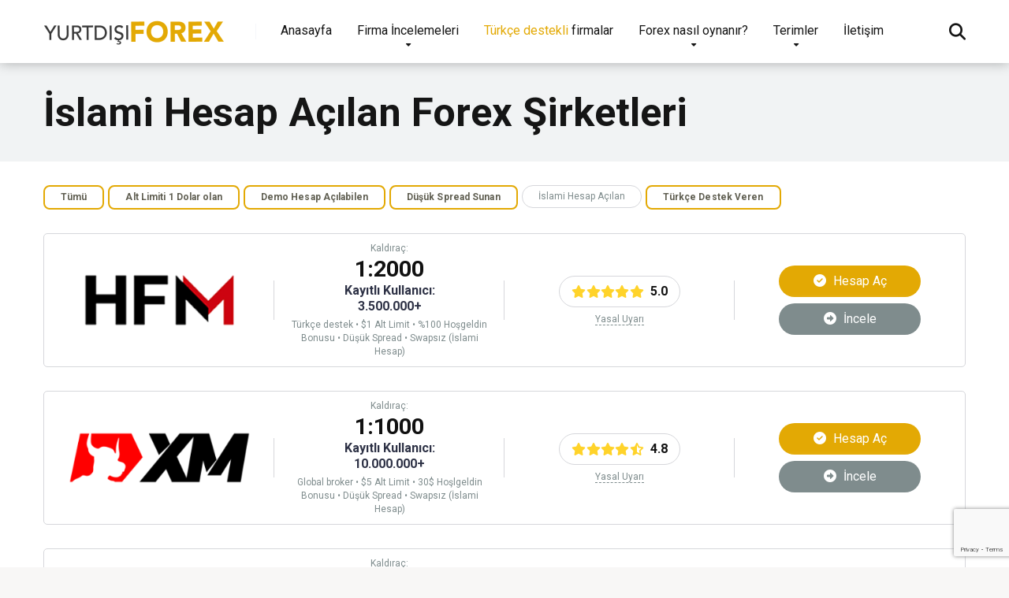

--- FILE ---
content_type: text/html; charset=UTF-8
request_url: https://turkce.yurtdisi-fx.com/forex-sirketleri/islami-hesap-acilan
body_size: 13672
content:
<!DOCTYPE html>
<html lang="tr" prefix="og: https://ogp.me/ns#">
<head>
    <meta charset="UTF-8" />
    <meta http-equiv="X-UA-Compatible" content="IE=edge" />
    <meta name="viewport" id="viewport" content="width=device-width, initial-scale=1.0, maximum-scale=1.0, minimum-scale=1.0, user-scalable=no" />
	
<!-- Rank Math&#039;a Göre Arama Motoru Optimizasyonu - https://rankmath.com/ -->
<link media="all" href="https://xn--turke-1ra.yurtdisi-fx.com/wp-content/cache/autoptimize/css/autoptimize_eef0a5ed090c4700d9f1414771b269c5.css" rel="stylesheet"><title>Swapsız - Faizsiz ⭐ İslami hesap açabileceğiniz Forex şirketleri ve firmaları - Yurtdışı Forex</title>
<meta name="description" content="İslami (swapsız/faizsiz) hesap açmanıza olanak sağlayan yurtdışı forex firmalarını sizin için bir araya getirdik! Firmaları karşılaştırın, doğru seçim yapın!"/>
<meta name="robots" content="follow, index, max-snippet:-1, max-video-preview:-1, max-image-preview:large"/>
<link rel="canonical" href="https://xn--turke-1ra.yurtdisi-fx.com/forex-sirketleri/islami-hesap-acilan" />
<meta property="og:locale" content="tr_TR" />
<meta property="og:type" content="article" />
<meta property="og:title" content="Swapsız - Faizsiz ⭐ İslami hesap açabileceğiniz Forex şirketleri ve firmaları - Yurtdışı Forex" />
<meta property="og:description" content="İslami (swapsız/faizsiz) hesap açmanıza olanak sağlayan yurtdışı forex firmalarını sizin için bir araya getirdik! Firmaları karşılaştırın, doğru seçim yapın!" />
<meta property="og:url" content="https://xn--turke-1ra.yurtdisi-fx.com/forex-sirketleri/islami-hesap-acilan" />
<meta property="og:site_name" content="Yurtdışı Forex" />
<meta name="twitter:card" content="summary_large_image" />
<meta name="twitter:title" content="Swapsız - Faizsiz ⭐ İslami hesap açabileceğiniz Forex şirketleri ve firmaları - Yurtdışı Forex" />
<meta name="twitter:description" content="İslami (swapsız/faizsiz) hesap açmanıza olanak sağlayan yurtdışı forex firmalarını sizin için bir araya getirdik! Firmaları karşılaştırın, doğru seçim yapın!" />
<meta name="twitter:label1" content="Firmalar" />
<meta name="twitter:data1" content="22" />
<script type="application/ld+json" class="rank-math-schema">{"@context":"https://schema.org","@graph":[{"@type":"Organization","@id":"https://xn--turke-1ra.yurtdisi-fx.com/#organization","name":"Yurtd\u0131\u015f\u0131 Forex","url":"https://xn--turke-1ra.yurtdisi-fx.com","logo":{"@type":"ImageObject","@id":"https://xn--turke-1ra.yurtdisi-fx.com/#logo","url":"https://xn--turke-1ra.yurtdisi-fx.com/wp-content/uploads/2021/12/yurtdisi-forex-sari.png","contentUrl":"https://xn--turke-1ra.yurtdisi-fx.com/wp-content/uploads/2021/12/yurtdisi-forex-sari.png","caption":"Yurtd\u0131\u015f\u0131 Forex","inLanguage":"tr","width":"592","height":"103"},"legalName":"Yurtd\u0131\u015f\u0131 Forex"},{"@type":"WebSite","@id":"https://xn--turke-1ra.yurtdisi-fx.com/#website","url":"https://xn--turke-1ra.yurtdisi-fx.com","name":"Yurtd\u0131\u015f\u0131 Forex","publisher":{"@id":"https://xn--turke-1ra.yurtdisi-fx.com/#organization"},"inLanguage":"tr"},{"@type":"CollectionPage","@id":"https://xn--turke-1ra.yurtdisi-fx.com/forex-sirketleri/islami-hesap-acilan#webpage","url":"https://xn--turke-1ra.yurtdisi-fx.com/forex-sirketleri/islami-hesap-acilan","name":"Swaps\u0131z - Faizsiz \u2b50 \u0130slami hesap a\u00e7abilece\u011finiz Forex \u015firketleri ve firmalar\u0131 - Yurtd\u0131\u015f\u0131 Forex","isPartOf":{"@id":"https://xn--turke-1ra.yurtdisi-fx.com/#website"},"inLanguage":"tr"}]}</script>
<!-- /Rank Math WordPress SEO eklentisi -->

<link rel='dns-prefetch' href='//xn--turke-1ra.yurtdisi-fx.com' />
<link rel='dns-prefetch' href='//kit.fontawesome.com' />
<link rel='dns-prefetch' href='//fonts.googleapis.com' />










<link rel='stylesheet' id='mercury-googlefonts-css' href='//fonts.googleapis.com/css2?family=Roboto:wght@300;400;700;900&#038;display=swap' type='text/css' media='all' />





<script type="text/javascript" src="https://xn--turke-1ra.yurtdisi-fx.com/wp-includes/js/jquery/jquery.min.js" id="jquery-core-js"></script>

<script type="text/javascript" id="ez-toc-scroll-scriptjs-js-after">
/* <![CDATA[ */
jQuery(document).ready(function(){document.querySelectorAll(".ez-toc-section").forEach(t=>{t.setAttribute("ez-toc-data-id","#"+decodeURI(t.getAttribute("id")))}),jQuery("a.ez-toc-link").click(function(){let t=jQuery(this).attr("href"),e=jQuery("#wpadminbar"),i=0;30>30&&(i=30),e.length&&(i+=e.height()),jQuery('[ez-toc-data-id="'+decodeURI(t)+'"]').length>0&&(i=jQuery('[ez-toc-data-id="'+decodeURI(t)+'"]').offset().top-i),jQuery("html, body").animate({scrollTop:i},500)})});
//# sourceURL=ez-toc-scroll-scriptjs-js-after
/* ]]> */
</script>
<link rel="https://api.w.org/" href="https://xn--turke-1ra.yurtdisi-fx.com/wp-json/" /><link rel="alternate" title="JSON" type="application/json" href="https://xn--turke-1ra.yurtdisi-fx.com/wp-json/wp/v2/casino-category/106" /><link rel="EditURI" type="application/rsd+xml" title="RSD" href="https://xn--turke-1ra.yurtdisi-fx.com/xmlrpc.php?rsd" />
<meta name="generator" content="WordPress 6.9" />
<!-- HFCM by 99 Robots - Snippet # 1: GTM - Head -->
<!-- Google Tag Manager -->
<script>(function(w,d,s,l,i){w[l]=w[l]||[];w[l].push({'gtm.start':
new Date().getTime(),event:'gtm.js'});var f=d.getElementsByTagName(s)[0],
j=d.createElement(s),dl=l!='dataLayer'?'&l='+l:'';j.async=true;j.src=
'https://www.googletagmanager.com/gtm.js?id='+i+dl;f.parentNode.insertBefore(j,f);
})(window,document,'script','dataLayer','GTM-5B6XKLF');</script>
<!-- End Google Tag Manager -->
<!-- /end HFCM by 99 Robots -->
<!-- HFCM by 99 Robots - Snippet # 7: FXTM Doğrulama -->
<meta name="forextime_partner" content="4937884" />
<!-- /end HFCM by 99 Robots -->
<!-- HFCM by 99 Robots - Snippet # 8: Alpari Doğrulama -->
<meta name="alpari_partner" content="4700815" />
<!-- /end HFCM by 99 Robots -->
<!-- HFCM by 99 Robots - Snippet # 14: FB Pixel -->
<!-- Facebook Pixel Code -->
<script>
!function(f,b,e,v,n,t,s)
{if(f.fbq)return;n=f.fbq=function(){n.callMethod?
n.callMethod.apply(n,arguments):n.queue.push(arguments)};
if(!f._fbq)f._fbq=n;n.push=n;n.loaded=!0;n.version='2.0';
n.queue=[];t=b.createElement(e);t.async=!0;
t.src=v;s=b.getElementsByTagName(e)[0];
s.parentNode.insertBefore(t,s)}(window, document,'script',
'https://connect.facebook.net/en_US/fbevents.js');
fbq('init', '1065777800657142');
fbq('track', 'PageView');
</script>
<noscript><img height="1" width="1" style="display:none"
src="https://www.facebook.com/tr?id=1065777800657142&ev=PageView&noscript=1"
/></noscript>
<!-- End Facebook Pixel Code -->
<!-- /end HFCM by 99 Robots -->
<!-- HFCM by 99 Robots - Snippet # 15: FB - Pixel Verification -->
<meta name="facebook-domain-verification" content="yd9l4z4qzufdzpstx13k0ssx3kzpdq" />
<!-- /end HFCM by 99 Robots -->
<!-- HFCM by 99 Robots - Snippet # 25: YellowPencil -->

<!-- /end HFCM by 99 Robots -->
<!-- HFCM by 99 Robots - Snippet # 26: icon fix -->
<link rel="stylesheet" href="https://cdnjs.cloudflare.com/ajax/libs/font-awesome/6.7.1/css/all.min.css" integrity="sha512-5Hs3dF2AEPkpNAR7UiOHba+lRSJNeM2ECkwxUIxC1Q/FLycGTbNapWXB4tP889k5T5Ju8fs4b1P5z/iB4nMfSQ==" crossorigin="anonymous" referrerpolicy="no-referrer" />
<!-- /end HFCM by 99 Robots -->
<meta name="theme-color" content="#f5f6fa" />
<meta name="msapplication-navbutton-color" content="#f5f6fa" /> 
<meta name="apple-mobile-web-app-status-bar-style" content="#f5f6fa" />

	<link rel="icon" href="https://xn--turke-1ra.yurtdisi-fx.com/wp-content/uploads/2021/12/cropped-yf-favicon-v2-32x32.png" sizes="32x32" />
<link rel="icon" href="https://xn--turke-1ra.yurtdisi-fx.com/wp-content/uploads/2021/12/cropped-yf-favicon-v2-192x192.png" sizes="192x192" />
<link rel="apple-touch-icon" href="https://xn--turke-1ra.yurtdisi-fx.com/wp-content/uploads/2021/12/cropped-yf-favicon-v2-180x180.png" />
<meta name="msapplication-TileImage" content="https://xn--turke-1ra.yurtdisi-fx.com/wp-content/uploads/2021/12/cropped-yf-favicon-v2-270x270.png" />
		
		</head>
<body data-rsssl=1 ontouchstart class="archive tax-casino-category term-islami-hesap-acilan term-106 custom-background wp-custom-logo wp-theme-mercury wp-child-theme-mercury-child non-logged-in">
<div class="space-box relative">

<!-- Header Start -->

<div class="space-header-height relative ">
	<div class="space-header-wrap space-header-float relative">
				<div class="space-header relative">
			<div class="space-header-ins space-wrapper relative">
				<div class="space-header-logo box-25 left relative">
					<div class="space-header-logo-ins relative">
						<a href="https://xn--turke-1ra.yurtdisi-fx.com/" title="Yurtdışı Forex"><noscript><img width="230" height="40" src="https://xn--turke-1ra.yurtdisi-fx.com/wp-content/uploads/2021/12/yurtdisi-forex-sari-230x40.png" class="attachment-mercury-custom-logo size-mercury-custom-logo" alt="Yurtdışı Forex" decoding="async" srcset="https://xn--turke-1ra.yurtdisi-fx.com/wp-content/uploads/2021/12/yurtdisi-forex-sari-230x40.png 230w, https://xn--turke-1ra.yurtdisi-fx.com/wp-content/uploads/2021/12/yurtdisi-forex-sari-300x52.png 300w, https://xn--turke-1ra.yurtdisi-fx.com/wp-content/uploads/2021/12/yurtdisi-forex-sari-585x103.png 585w, https://xn--turke-1ra.yurtdisi-fx.com/wp-content/uploads/2021/12/yurtdisi-forex-sari-184x32.png 184w, https://xn--turke-1ra.yurtdisi-fx.com/wp-content/uploads/2021/12/yurtdisi-forex-sari-460x80.png 460w, https://xn--turke-1ra.yurtdisi-fx.com/wp-content/uploads/2021/12/yurtdisi-forex-sari.png 592w" sizes="(max-width: 230px) 100vw, 230px" /></noscript><img width="230" height="40" src='data:image/svg+xml,%3Csvg%20xmlns=%22http://www.w3.org/2000/svg%22%20viewBox=%220%200%20230%2040%22%3E%3C/svg%3E' data-src="https://xn--turke-1ra.yurtdisi-fx.com/wp-content/uploads/2021/12/yurtdisi-forex-sari-230x40.png" class="lazyload attachment-mercury-custom-logo size-mercury-custom-logo" alt="Yurtdışı Forex" decoding="async" data-srcset="https://xn--turke-1ra.yurtdisi-fx.com/wp-content/uploads/2021/12/yurtdisi-forex-sari-230x40.png 230w, https://xn--turke-1ra.yurtdisi-fx.com/wp-content/uploads/2021/12/yurtdisi-forex-sari-300x52.png 300w, https://xn--turke-1ra.yurtdisi-fx.com/wp-content/uploads/2021/12/yurtdisi-forex-sari-585x103.png 585w, https://xn--turke-1ra.yurtdisi-fx.com/wp-content/uploads/2021/12/yurtdisi-forex-sari-184x32.png 184w, https://xn--turke-1ra.yurtdisi-fx.com/wp-content/uploads/2021/12/yurtdisi-forex-sari-460x80.png 460w, https://xn--turke-1ra.yurtdisi-fx.com/wp-content/uploads/2021/12/yurtdisi-forex-sari.png 592w" data-sizes="(max-width: 230px) 100vw, 230px" /></a>					</div>
				</div>
				<div class="space-header-menu box-75 left relative">
					<ul id="menu-anamenu" class="main-menu"><li id="menu-item-562" class="menu-item menu-item-type-custom menu-item-object-custom menu-item-home menu-item-562"><a href="https://xn--turke-1ra.yurtdisi-fx.com/">Anasayfa</a></li>
<li id="menu-item-563" class="menu-item menu-item-type-custom menu-item-object-custom menu-item-has-children menu-item-563"><a href="https://xn--turke-1ra.yurtdisi-fx.com/inceleme">Firma İncelemeleri</a>
<ul class="sub-menu">
	<li id="menu-item-1070" class="menu-item menu-item-type-post_type menu-item-object-casino menu-item-1070"><a href="https://xn--turke-1ra.yurtdisi-fx.com/hotforex">HFM</a></li>
	<li id="menu-item-1069" class="menu-item menu-item-type-post_type menu-item-object-casino menu-item-1069"><a href="https://xn--turke-1ra.yurtdisi-fx.com/xm-forex">XM Forex (XM Global)</a></li>
	<li id="menu-item-1064" class="menu-item menu-item-type-post_type menu-item-object-casino menu-item-1064"><a href="https://xn--turke-1ra.yurtdisi-fx.com/fbs-forex">FBS Forex</a></li>
	<li id="menu-item-1066" class="menu-item menu-item-type-post_type menu-item-object-casino menu-item-1066"><a href="https://xn--turke-1ra.yurtdisi-fx.com/fxpro">FxPro</a></li>
	<li id="menu-item-1068" class="menu-item menu-item-type-post_type menu-item-object-casino menu-item-1068"><a href="https://xn--turke-1ra.yurtdisi-fx.com/tickmill">Tickmill</a></li>
	<li id="menu-item-1063" class="menu-item menu-item-type-post_type menu-item-object-casino menu-item-1063"><a href="https://xn--turke-1ra.yurtdisi-fx.com/exness">Exness</a></li>
	<li id="menu-item-1062" class="menu-item menu-item-type-post_type menu-item-object-casino menu-item-1062"><a href="https://xn--turke-1ra.yurtdisi-fx.com/avatrade">AvaTrade</a></li>
	<li id="menu-item-1065" class="menu-item menu-item-type-post_type menu-item-object-casino menu-item-1065"><a href="https://xn--turke-1ra.yurtdisi-fx.com/fusion-markets">Fusion Markets</a></li>
	<li id="menu-item-1067" class="menu-item menu-item-type-post_type menu-item-object-casino menu-item-1067"><a href="https://xn--turke-1ra.yurtdisi-fx.com/fxtm">FXTM (ForexTime)</a></li>
</ul>
</li>
<li id="menu-item-674" class="menu-item menu-item-type-taxonomy menu-item-object-casino-category menu-item-674"><a href="https://xn--turke-1ra.yurtdisi-fx.com/forex-sirketleri/turkce-destek-veren"><span style="color: #e3a904;">Türkçe destekli</span> firmalar</a></li>
<li id="menu-item-1071" class="menu-item menu-item-type-post_type menu-item-object-page current-menu-ancestor current_page_ancestor menu-item-has-children menu-item-1071"><a href="https://xn--turke-1ra.yurtdisi-fx.com/forex-nasil-ve-nereden-oynanir">Forex nasıl oynanır?</a>
<ul class="sub-menu">
	<li id="menu-item-1072" class="menu-item menu-item-type-post_type menu-item-object-page menu-item-1072"><a href="https://xn--turke-1ra.yurtdisi-fx.com/forex-guvenilir-mi-ne-kadar-guvenli">Forex ne kadar güvenli?</a></li>
	<li id="menu-item-1073" class="menu-item menu-item-type-post_type menu-item-object-page menu-item-1073"><a href="https://xn--turke-1ra.yurtdisi-fx.com/forex-hesabi-acmak-icin-bilinmesi-gerekenler-kosullar-neler-nasil-acilir">Forex hesabı nasıl açılır?</a></li>
	<li id="menu-item-1074" class="menu-item menu-item-type-post_type menu-item-object-page menu-item-1074"><a href="https://xn--turke-1ra.yurtdisi-fx.com/forex-oynamak-yasal-mi-yasak-mi-cezasi-var-mi">Forex yasal mı, yasak mı?</a></li>
	<li id="menu-item-1075" class="menu-item menu-item-type-post_type menu-item-object-page menu-item-1075"><a href="https://xn--turke-1ra.yurtdisi-fx.com/para-yatirmadan-bedava-bonus-veren-forex-siteleri">Bonus veren forex siteleri</a></li>
	<li id="menu-item-1081" class="menu-item menu-item-type-custom menu-item-object-custom current-menu-ancestor current-menu-parent menu-item-has-children menu-item-1081"><a href="#">Kategoriler</a>
	<ul class="sub-menu">
		<li id="menu-item-1076" class="menu-item menu-item-type-taxonomy menu-item-object-casino-category menu-item-1076"><a href="https://xn--turke-1ra.yurtdisi-fx.com/forex-sirketleri/demo-hesap-acilabilen">Demo Hesap Açılabilen Forex Firmaları</a></li>
		<li id="menu-item-1077" class="menu-item menu-item-type-taxonomy menu-item-object-casino-category current-menu-item menu-item-1077"><a href="https://xn--turke-1ra.yurtdisi-fx.com/forex-sirketleri/islami-hesap-acilan" aria-current="page">İslami Hesap Açılan Forex Firmaları</a></li>
		<li id="menu-item-1078" class="menu-item menu-item-type-taxonomy menu-item-object-casino-category menu-item-1078"><a href="https://xn--turke-1ra.yurtdisi-fx.com/forex-sirketleri/dusuk-spread-sunan">Düşük Spread Sunan Forex Firmaları</a></li>
		<li id="menu-item-1079" class="menu-item menu-item-type-taxonomy menu-item-object-casino-category menu-item-1079"><a href="https://xn--turke-1ra.yurtdisi-fx.com/forex-sirketleri/turkce-destek-veren">Türkçe Destek Veren Forex Firmaları</a></li>
		<li id="menu-item-1080" class="menu-item menu-item-type-taxonomy menu-item-object-casino-category menu-item-1080"><a href="https://xn--turke-1ra.yurtdisi-fx.com/forex-sirketleri/alt-limiti-1-olan">Alt Limiti 1 Dolar olan Forex Firmalar</a></li>
	</ul>
</li>
	<li id="menu-item-1082" class="menu-item menu-item-type-custom menu-item-object-custom menu-item-has-children menu-item-1082"><a href="#">Regülasyonlar</a>
	<ul class="sub-menu">
		<li id="menu-item-1087" class="menu-item menu-item-type-post_type menu-item-object-page menu-item-1087"><a href="https://xn--turke-1ra.yurtdisi-fx.com/kibris-merkezli-cysec-lisansli-forex-sirketleri-ve-firmalari">Kıbrıs Forex Firmaları</a></li>
		<li id="menu-item-1086" class="menu-item menu-item-type-post_type menu-item-object-page menu-item-1086"><a href="https://xn--turke-1ra.yurtdisi-fx.com/ingiltere-merkezli-fca-lisansli-ingiliz-forex-sirketleri-ve-firmalari">İngiltere Forex Firmaları</a></li>
		<li id="menu-item-1085" class="menu-item menu-item-type-post_type menu-item-object-page menu-item-1085"><a href="https://xn--turke-1ra.yurtdisi-fx.com/avustralya-merkezli-asic-lisansli-forex-sirketleri-ve-firmalari">Avustralya Forex Firmaları</a></li>
		<li id="menu-item-1083" class="menu-item menu-item-type-post_type menu-item-object-page menu-item-1083"><a href="https://xn--turke-1ra.yurtdisi-fx.com/almanya-merkezli-bafin-lisansli-alman-forex-sirketleri-ve-firmalari">Almanya Forex Firmaları</a></li>
		<li id="menu-item-1084" class="menu-item menu-item-type-post_type menu-item-object-page menu-item-1084"><a href="https://xn--turke-1ra.yurtdisi-fx.com/amerika-abd-merkezli-forex-sirketleri-ve-firmalari">ABD Forex Firmaları</a></li>
	</ul>
</li>
</ul>
</li>
<li id="menu-item-1088" class="menu-item menu-item-type-custom menu-item-object-custom menu-item-has-children menu-item-1088"><a href="#">Terimler</a>
<ul class="sub-menu">
	<li id="menu-item-1089" class="menu-item menu-item-type-post_type menu-item-object-page menu-item-1089"><a href="https://xn--turke-1ra.yurtdisi-fx.com/kaldirac-nedir">Kaldıraç nedir?</a></li>
	<li id="menu-item-1090" class="menu-item menu-item-type-post_type menu-item-object-page menu-item-1090"><a href="https://xn--turke-1ra.yurtdisi-fx.com/lot-nedir">Lot nedir?</a></li>
	<li id="menu-item-1091" class="menu-item menu-item-type-post_type menu-item-object-page menu-item-1091"><a href="https://xn--turke-1ra.yurtdisi-fx.com/pips-nedir">Pip/Pips nedir?</a></li>
	<li id="menu-item-1092" class="menu-item menu-item-type-post_type menu-item-object-page menu-item-1092"><a href="https://xn--turke-1ra.yurtdisi-fx.com/spread-nedir">Spread nedir?</a></li>
	<li id="menu-item-1093" class="menu-item menu-item-type-post_type menu-item-object-page menu-item-1093"><a href="https://xn--turke-1ra.yurtdisi-fx.com/swap-nedir">Swap nedir?</a></li>
</ul>
</li>
<li id="menu-item-644" class="menu-item menu-item-type-post_type menu-item-object-page menu-item-644"><a href="https://xn--turke-1ra.yurtdisi-fx.com/iletisim">İletişim</a></li>
</ul>					<div class="space-header-search absolute">
						<i class="fas fa-search desktop-search-button"></i>
					</div>
					<div class="space-mobile-menu-icon absolute">
						<div></div>
						<div></div>
						<div></div>
					</div>
				</div>
			</div>
		</div>
	</div>
</div>
<div class="space-header-search-block fixed">
	<div class="space-header-search-block-ins absolute">
				<form role="search" method="get" class="space-default-search-form" action="https://xn--turke-1ra.yurtdisi-fx.com/">
			<input type="search" value="" name="s" placeholder="Enter keyword...">
		</form>	</div>
	<div class="space-close-icon desktop-search-close-button absolute">
		<div class="to-right absolute"></div>
		<div class="to-left absolute"></div>
	</div>
</div>

<!-- Header End -->
<!-- Title Box Start -->

<div class="space-archive-title-box box-100 relative">
	<div class="space-archive-title-box-ins space-page-wrapper relative">
		<div class="space-archive-title-box-h1 relative">
			<h1>İslami Hesap Açılan Forex Şirketleri</h1>
			
			<!-- Breadcrumbs Start -->

			
			<!-- Breadcrumbs End -->
		</div>
	</div>
</div>

<!-- Title Box End -->

<!-- Archive Section Start -->

<div class="space-archive-section box-100 relative space-organization-archive">
	<div class="space-archive-section-ins space-page-wrapper relative">
		<div class="space-organization-archive-ins box-100 relative">

						<div class="space-categories-list-box relative">
				<ul class="space-categories-title">
											<li>  
							<a href="https://xn--turke-1ra.yurtdisi-fx.com/">Tümü</a>
						</li>
										
							<li>  
								<a href="https://xn--turke-1ra.yurtdisi-fx.com/forex-sirketleri/alt-limiti-1-olan" title="Alt Limiti 1 Dolar olan">Alt Limiti 1 Dolar olan</a>
							</li>
							
							
							<li>  
								<a href="https://xn--turke-1ra.yurtdisi-fx.com/forex-sirketleri/demo-hesap-acilabilen" title="Demo Hesap Açılabilen">Demo Hesap Açılabilen</a>
							</li>
							
							
							<li>  
								<a href="https://xn--turke-1ra.yurtdisi-fx.com/forex-sirketleri/dusuk-spread-sunan" title="Düşük Spread Sunan">Düşük Spread Sunan</a>
							</li>
							
							
							<li class="active">  
								İslami Hesap Açılan							</li>

							
							<li>  
								<a href="https://xn--turke-1ra.yurtdisi-fx.com/forex-sirketleri/turkce-destek-veren" title="Türkçe Destek Veren">Türkçe Destek Veren</a>
							</li>
							
											</ul>
			</div>
						
			<div class="space-companies-archive-items box-100 relative">

										
						<div class="space-organizations-3-archive-item box-100 relative">
							<div class="space-organizations-3-archive-item-ins relative">
								<div class="space-organizations-3-archive-item-logo box-25 relative">
									<div class="space-organizations-3-archive-item-logo-ins box-100 text-center relative">
																				<a href="https://xn--turke-1ra.yurtdisi-fx.com/hotforex" title="HFM">
											<img width="284" height="80" src="https://xn--turke-1ra.yurtdisi-fx.com/wp-content/uploads/hfm-turkiye-logo-2-284x80.png" class="attachment-mercury-9999-80 size-mercury-9999-80" alt="HFM" decoding="async" srcset="https://xn--turke-1ra.yurtdisi-fx.com/wp-content/uploads/hfm-turkiye-logo-2-284x80.png 284w, https://xn--turke-1ra.yurtdisi-fx.com/wp-content/uploads/hfm-turkiye-logo-2-300x84.png 300w, https://xn--turke-1ra.yurtdisi-fx.com/wp-content/uploads/hfm-turkiye-logo-2-142x40.png 142w, https://xn--turke-1ra.yurtdisi-fx.com/wp-content/uploads/hfm-turkiye-logo-2-114x32.png 114w, https://xn--turke-1ra.yurtdisi-fx.com/wp-content/uploads/hfm-turkiye-logo-2.png 320w" sizes="(max-width: 284px) 100vw, 284px" />										</a>
																			</div>
								</div>
								<div class="space-organizations-3-archive-item-terms box-25 relative">
									<div class="space-organizations-3-archive-item-terms-ins box-100 text-center relative">
									Kaldıraç:<br>								<strong>1:2000</strong><br>								<span>Kayıtlı Kullanıcı:<br>3.500.000+
</span><br>							Türkçe destek • $1 Alt Limit • %100 Hoşgeldin Bonusu • Düşük Spread • Swapsız (İslami Hesap)									</div>
								</div>
								<div class="space-organizations-3-archive-item-rating box-25 relative">
									<div class="space-organizations-3-archive-item-rating-ins box-100 text-center relative">
										
																					<div class="space-organizations-3-archive-item-rating-box relative">
												<div class="star-rating"><div class="star star-full" aria-hidden="true"></div><div class="star star-full" aria-hidden="true"></div><div class="star star-full" aria-hidden="true"></div><div class="star star-full" aria-hidden="true"></div><div class="star star-full" aria-hidden="true"></div></div>												<span>5.0</span>
											</div>
																				
										
										<div class="space-organizations-archive-item-button-notice relative">
											<span class="tc-apply">Yasal Uyarı</span>
<div class="tc-desc">
Bu web sitesi, kripto para birimleri, fark sözleşmeleri (CFD’ler) ve diğer finansal araçlar ve bu tür araçlarla işlem yapan aracılar, borsalar ve diğer kuruluşlar hakkında bilgi içerir. Hem kripto para birimleri hem de CFD’ler karmaşık araçlardır ve para kaybetme riski yüksektir. Bu enstrümanların nasıl çalıştığını anlayıp anlayamadığınızı ve paranızı kaybetme riskini üstlenmeyi göze alıp alamayacağınızı dikkatlice düşünmelisiniz. Yazılanların hiçbiri yatırım tavsiyesi değildir.
</div>										</div>

																			
									</div>
								</div>
								<div class="space-organizations-3-archive-item-button box-25 relative">
									<div class="space-organizations-3-archive-item-button-ins box-100 text-center relative">
										<a href="https://xn--turke-1ra.yurtdisi-fx.com/hesap-ac/hotforex" title="Hesap Aç" target="_blank" rel="nofollow"><i class="fas fa-check-circle"></i> Hesap Aç</a>

										<a href="https://xn--turke-1ra.yurtdisi-fx.com/hotforex" title="İncele"><i class="fas fa-arrow-alt-circle-right"></i> İncele</a>
									</div>
								</div>
															</div>
						</div>						
						<div class="space-organizations-3-archive-item box-100 relative">
							<div class="space-organizations-3-archive-item-ins relative">
								<div class="space-organizations-3-archive-item-logo box-25 relative">
									<div class="space-organizations-3-archive-item-logo-ins box-100 text-center relative">
																				<a href="https://xn--turke-1ra.yurtdisi-fx.com/xm-forex" title="XM Forex (XM Global)">
											<img width="284" height="80" src="https://xn--turke-1ra.yurtdisi-fx.com/wp-content/uploads/xm-turkiye-logo-284x80.png" class="attachment-mercury-9999-80 size-mercury-9999-80" alt="XM Forex (XM Global)" decoding="async" srcset="https://xn--turke-1ra.yurtdisi-fx.com/wp-content/uploads/xm-turkiye-logo-284x80.png 284w, https://xn--turke-1ra.yurtdisi-fx.com/wp-content/uploads/xm-turkiye-logo-300x84.png 300w, https://xn--turke-1ra.yurtdisi-fx.com/wp-content/uploads/xm-turkiye-logo-142x40.png 142w, https://xn--turke-1ra.yurtdisi-fx.com/wp-content/uploads/xm-turkiye-logo-114x32.png 114w, https://xn--turke-1ra.yurtdisi-fx.com/wp-content/uploads/xm-turkiye-logo.png 320w" sizes="(max-width: 284px) 100vw, 284px" />										</a>
																			</div>
								</div>
								<div class="space-organizations-3-archive-item-terms box-25 relative">
									<div class="space-organizations-3-archive-item-terms-ins box-100 text-center relative">
									Kaldıraç:<br>								<strong>1:1000</strong><br>								<span>Kayıtlı Kullanıcı:<br>10.000.000+
</span><br>							Global broker • $5 Alt Limit • 30$ Hoşlgeldin Bonusu • Düşük Spread • Swapsız (İslami Hesap)									</div>
								</div>
								<div class="space-organizations-3-archive-item-rating box-25 relative">
									<div class="space-organizations-3-archive-item-rating-ins box-100 text-center relative">
										
																					<div class="space-organizations-3-archive-item-rating-box relative">
												<div class="star-rating"><div class="star star-full" aria-hidden="true"></div><div class="star star-full" aria-hidden="true"></div><div class="star star-full" aria-hidden="true"></div><div class="star star-full" aria-hidden="true"></div><div class="star star-half" aria-hidden="true"></div></div>												<span>4.8</span>
											</div>
																				
										
										<div class="space-organizations-archive-item-button-notice relative">
											<span class="tc-apply">Yasal Uyarı</span>
<div class="tc-desc">
Bu web sitesi, kripto para birimleri, fark sözleşmeleri (CFD’ler) ve diğer finansal araçlar ve bu tür araçlarla işlem yapan aracılar, borsalar ve diğer kuruluşlar hakkında bilgi içerir. Hem kripto para birimleri hem de CFD’ler karmaşık araçlardır ve para kaybetme riski yüksektir. Bu enstrümanların nasıl çalıştığını anlayıp anlayamadığınızı ve paranızı kaybetme riskini üstlenmeyi göze alıp alamayacağınızı dikkatlice düşünmelisiniz. Yazılanların hiçbiri yatırım tavsiyesi değildir.
</div>										</div>

																			
									</div>
								</div>
								<div class="space-organizations-3-archive-item-button box-25 relative">
									<div class="space-organizations-3-archive-item-button-ins box-100 text-center relative">
										<a href="https://xn--turke-1ra.yurtdisi-fx.com/hesap-ac/xm-forex" title="Hesap Aç" target="_blank" rel="nofollow"><i class="fas fa-check-circle"></i> Hesap Aç</a>

										<a href="https://xn--turke-1ra.yurtdisi-fx.com/xm-forex" title="İncele"><i class="fas fa-arrow-alt-circle-right"></i> İncele</a>
									</div>
								</div>
															</div>
						</div>						
						<div class="space-organizations-3-archive-item box-100 relative">
							<div class="space-organizations-3-archive-item-ins relative">
								<div class="space-organizations-3-archive-item-logo box-25 relative">
									<div class="space-organizations-3-archive-item-logo-ins box-100 text-center relative">
																				<a href="https://xn--turke-1ra.yurtdisi-fx.com/exness" title="Exness">
											<noscript><img width="284" height="80" src="https://xn--turke-1ra.yurtdisi-fx.com/wp-content/uploads/exness-turkiye-logo-284x80.png" class="attachment-mercury-9999-80 size-mercury-9999-80" alt="Exness" decoding="async" srcset="https://xn--turke-1ra.yurtdisi-fx.com/wp-content/uploads/exness-turkiye-logo-284x80.png 284w, https://xn--turke-1ra.yurtdisi-fx.com/wp-content/uploads/exness-turkiye-logo-300x84.png 300w, https://xn--turke-1ra.yurtdisi-fx.com/wp-content/uploads/exness-turkiye-logo-142x40.png 142w, https://xn--turke-1ra.yurtdisi-fx.com/wp-content/uploads/exness-turkiye-logo-114x32.png 114w, https://xn--turke-1ra.yurtdisi-fx.com/wp-content/uploads/exness-turkiye-logo.png 320w" sizes="(max-width: 284px) 100vw, 284px" /></noscript><img width="284" height="80" src='data:image/svg+xml,%3Csvg%20xmlns=%22http://www.w3.org/2000/svg%22%20viewBox=%220%200%20284%2080%22%3E%3C/svg%3E' data-src="https://xn--turke-1ra.yurtdisi-fx.com/wp-content/uploads/exness-turkiye-logo-284x80.png" class="lazyload attachment-mercury-9999-80 size-mercury-9999-80" alt="Exness" decoding="async" data-srcset="https://xn--turke-1ra.yurtdisi-fx.com/wp-content/uploads/exness-turkiye-logo-284x80.png 284w, https://xn--turke-1ra.yurtdisi-fx.com/wp-content/uploads/exness-turkiye-logo-300x84.png 300w, https://xn--turke-1ra.yurtdisi-fx.com/wp-content/uploads/exness-turkiye-logo-142x40.png 142w, https://xn--turke-1ra.yurtdisi-fx.com/wp-content/uploads/exness-turkiye-logo-114x32.png 114w, https://xn--turke-1ra.yurtdisi-fx.com/wp-content/uploads/exness-turkiye-logo.png 320w" data-sizes="(max-width: 284px) 100vw, 284px" />										</a>
																			</div>
								</div>
								<div class="space-organizations-3-archive-item-terms box-25 relative">
									<div class="space-organizations-3-archive-item-terms-ins box-100 text-center relative">
									Kaldıraç:<br>								<strong>1:Sonsuz</strong><br>								<span>Kayıtlı Kullanıcı:<br>515.000+
</span><br>							$1 Alt Limit • Multi regülasyon • Hızlı hesap açılışı • Swapsız (İslami Hesap)									</div>
								</div>
								<div class="space-organizations-3-archive-item-rating box-25 relative">
									<div class="space-organizations-3-archive-item-rating-ins box-100 text-center relative">
										
																					<div class="space-organizations-3-archive-item-rating-box relative">
												<div class="star-rating"><div class="star star-full" aria-hidden="true"></div><div class="star star-full" aria-hidden="true"></div><div class="star star-full" aria-hidden="true"></div><div class="star star-full" aria-hidden="true"></div><div class="star star-half" aria-hidden="true"></div></div>												<span>4.5</span>
											</div>
																				
										
										<div class="space-organizations-archive-item-button-notice relative">
											<span class="tc-apply">Yasal Uyarı</span>
<div class="tc-desc">
Bu web sitesi, kripto para birimleri, fark sözleşmeleri (CFD’ler) ve diğer finansal araçlar ve bu tür araçlarla işlem yapan aracılar, borsalar ve diğer kuruluşlar hakkında bilgi içerir. Hem kripto para birimleri hem de CFD’ler karmaşık araçlardır ve para kaybetme riski yüksektir. Bu enstrümanların nasıl çalıştığını anlayıp anlayamadığınızı ve paranızı kaybetme riskini üstlenmeyi göze alıp alamayacağınızı dikkatlice düşünmelisiniz. Yazılanların hiçbiri yatırım tavsiyesi değildir.
</div>										</div>

																			
									</div>
								</div>
								<div class="space-organizations-3-archive-item-button box-25 relative">
									<div class="space-organizations-3-archive-item-button-ins box-100 text-center relative">
										<a href="https://xn--turke-1ra.yurtdisi-fx.com/hesap-ac/exness" title="Hesap Aç" target="_blank" rel="nofollow"><i class="fas fa-check-circle"></i> Hesap Aç</a>

										<a href="https://xn--turke-1ra.yurtdisi-fx.com/exness" title="İncele"><i class="fas fa-arrow-alt-circle-right"></i> İncele</a>
									</div>
								</div>
															</div>
						</div>						
						<div class="space-organizations-3-archive-item box-100 relative">
							<div class="space-organizations-3-archive-item-ins relative">
								<div class="space-organizations-3-archive-item-logo box-25 relative">
									<div class="space-organizations-3-archive-item-logo-ins box-100 text-center relative">
																				<a href="https://xn--turke-1ra.yurtdisi-fx.com/tickmill" title="Tickmill">
											<noscript><img width="284" height="80" src="https://xn--turke-1ra.yurtdisi-fx.com/wp-content/uploads/tickmill-turkiye-logo-2025-284x80.png" class="attachment-mercury-9999-80 size-mercury-9999-80" alt="Tickmill" decoding="async" srcset="https://xn--turke-1ra.yurtdisi-fx.com/wp-content/uploads/tickmill-turkiye-logo-2025-284x80.png 284w, https://xn--turke-1ra.yurtdisi-fx.com/wp-content/uploads/tickmill-turkiye-logo-2025-300x84.png 300w, https://xn--turke-1ra.yurtdisi-fx.com/wp-content/uploads/tickmill-turkiye-logo-2025-142x40.png 142w, https://xn--turke-1ra.yurtdisi-fx.com/wp-content/uploads/tickmill-turkiye-logo-2025-114x32.png 114w, https://xn--turke-1ra.yurtdisi-fx.com/wp-content/uploads/tickmill-turkiye-logo-2025.png 320w" sizes="(max-width: 284px) 100vw, 284px" /></noscript><img width="284" height="80" src='data:image/svg+xml,%3Csvg%20xmlns=%22http://www.w3.org/2000/svg%22%20viewBox=%220%200%20284%2080%22%3E%3C/svg%3E' data-src="https://xn--turke-1ra.yurtdisi-fx.com/wp-content/uploads/tickmill-turkiye-logo-2025-284x80.png" class="lazyload attachment-mercury-9999-80 size-mercury-9999-80" alt="Tickmill" decoding="async" data-srcset="https://xn--turke-1ra.yurtdisi-fx.com/wp-content/uploads/tickmill-turkiye-logo-2025-284x80.png 284w, https://xn--turke-1ra.yurtdisi-fx.com/wp-content/uploads/tickmill-turkiye-logo-2025-300x84.png 300w, https://xn--turke-1ra.yurtdisi-fx.com/wp-content/uploads/tickmill-turkiye-logo-2025-142x40.png 142w, https://xn--turke-1ra.yurtdisi-fx.com/wp-content/uploads/tickmill-turkiye-logo-2025-114x32.png 114w, https://xn--turke-1ra.yurtdisi-fx.com/wp-content/uploads/tickmill-turkiye-logo-2025.png 320w" data-sizes="(max-width: 284px) 100vw, 284px" />										</a>
																			</div>
								</div>
								<div class="space-organizations-3-archive-item-terms box-25 relative">
									<div class="space-organizations-3-archive-item-terms-ins box-100 text-center relative">
									Kaldıraç:<br>								<strong>1:1000</strong><br>								<span>Kayıtlı Kullanıcı:<br>350.000+
</span><br>							Türkçe destek • $100 Alt Limit • $30 Bedava Hoşgeldin Bonusu • Düşük Spread • Swapsız (İslami Hesap)									</div>
								</div>
								<div class="space-organizations-3-archive-item-rating box-25 relative">
									<div class="space-organizations-3-archive-item-rating-ins box-100 text-center relative">
										
																					<div class="space-organizations-3-archive-item-rating-box relative">
												<div class="star-rating"><div class="star star-full" aria-hidden="true"></div><div class="star star-full" aria-hidden="true"></div><div class="star star-full" aria-hidden="true"></div><div class="star star-full" aria-hidden="true"></div><div class="star star-half" aria-hidden="true"></div></div>												<span>4.5</span>
											</div>
																				
										
										<div class="space-organizations-archive-item-button-notice relative">
											<span class="tc-apply">Yasal Uyarı</span>
<div class="tc-desc">
Bu web sitesi, kripto para birimleri, fark sözleşmeleri (CFD’ler) ve diğer finansal araçlar ve bu tür araçlarla işlem yapan aracılar, borsalar ve diğer kuruluşlar hakkında bilgi içerir. Hem kripto para birimleri hem de CFD’ler karmaşık araçlardır ve para kaybetme riski yüksektir. Bu enstrümanların nasıl çalıştığını anlayıp anlayamadığınızı ve paranızı kaybetme riskini üstlenmeyi göze alıp alamayacağınızı dikkatlice düşünmelisiniz. Yazılanların hiçbiri yatırım tavsiyesi değildir.
</div>										</div>

																			
									</div>
								</div>
								<div class="space-organizations-3-archive-item-button box-25 relative">
									<div class="space-organizations-3-archive-item-button-ins box-100 text-center relative">
										<a href="https://xn--turke-1ra.yurtdisi-fx.com/hesap-ac/tickmill" title="Hesap Aç" target="_blank" rel="nofollow"><i class="fas fa-check-circle"></i> Hesap Aç</a>

										<a href="https://xn--turke-1ra.yurtdisi-fx.com/tickmill" title="İncele"><i class="fas fa-arrow-alt-circle-right"></i> İncele</a>
									</div>
								</div>
															</div>
						</div>						
						<div class="space-organizations-3-archive-item box-100 relative">
							<div class="space-organizations-3-archive-item-ins relative">
								<div class="space-organizations-3-archive-item-logo box-25 relative">
									<div class="space-organizations-3-archive-item-logo-ins box-100 text-center relative">
																				<a href="https://xn--turke-1ra.yurtdisi-fx.com/fxpro" title="FxPro">
											<noscript><img width="284" height="80" src="https://xn--turke-1ra.yurtdisi-fx.com/wp-content/uploads/fxpro-turkiye-logo-284x80.png" class="attachment-mercury-9999-80 size-mercury-9999-80" alt="FxPro" decoding="async" srcset="https://xn--turke-1ra.yurtdisi-fx.com/wp-content/uploads/fxpro-turkiye-logo-284x80.png 284w, https://xn--turke-1ra.yurtdisi-fx.com/wp-content/uploads/fxpro-turkiye-logo-300x84.png 300w, https://xn--turke-1ra.yurtdisi-fx.com/wp-content/uploads/fxpro-turkiye-logo-142x40.png 142w, https://xn--turke-1ra.yurtdisi-fx.com/wp-content/uploads/fxpro-turkiye-logo-114x32.png 114w, https://xn--turke-1ra.yurtdisi-fx.com/wp-content/uploads/fxpro-turkiye-logo.png 320w" sizes="(max-width: 284px) 100vw, 284px" /></noscript><img width="284" height="80" src='data:image/svg+xml,%3Csvg%20xmlns=%22http://www.w3.org/2000/svg%22%20viewBox=%220%200%20284%2080%22%3E%3C/svg%3E' data-src="https://xn--turke-1ra.yurtdisi-fx.com/wp-content/uploads/fxpro-turkiye-logo-284x80.png" class="lazyload attachment-mercury-9999-80 size-mercury-9999-80" alt="FxPro" decoding="async" data-srcset="https://xn--turke-1ra.yurtdisi-fx.com/wp-content/uploads/fxpro-turkiye-logo-284x80.png 284w, https://xn--turke-1ra.yurtdisi-fx.com/wp-content/uploads/fxpro-turkiye-logo-300x84.png 300w, https://xn--turke-1ra.yurtdisi-fx.com/wp-content/uploads/fxpro-turkiye-logo-142x40.png 142w, https://xn--turke-1ra.yurtdisi-fx.com/wp-content/uploads/fxpro-turkiye-logo-114x32.png 114w, https://xn--turke-1ra.yurtdisi-fx.com/wp-content/uploads/fxpro-turkiye-logo.png 320w" data-sizes="(max-width: 284px) 100vw, 284px" />										</a>
																			</div>
								</div>
								<div class="space-organizations-3-archive-item-terms box-25 relative">
									<div class="space-organizations-3-archive-item-terms-ins box-100 text-center relative">
									Kaldıraç:<br>								<strong>1:Sınırsız</strong><br>								<span>Kayıtlı Kullanıcı:<br>11.200.000+
</span><br>							Türkçe destek • $1 Alt Limit • Multi Regülasyon • Swapsız (İslami Hesap) • VPN gerekmemektedir									</div>
								</div>
								<div class="space-organizations-3-archive-item-rating box-25 relative">
									<div class="space-organizations-3-archive-item-rating-ins box-100 text-center relative">
										
																					<div class="space-organizations-3-archive-item-rating-box relative">
												<div class="star-rating"><div class="star star-full" aria-hidden="true"></div><div class="star star-full" aria-hidden="true"></div><div class="star star-full" aria-hidden="true"></div><div class="star star-full" aria-hidden="true"></div><div class="star star-half" aria-hidden="true"></div></div>												<span>4.3</span>
											</div>
																				
										
										<div class="space-organizations-archive-item-button-notice relative">
											<span class="tc-apply">Yasal Uyarı</span>
<div class="tc-desc">
Bu web sitesi, kripto para birimleri, fark sözleşmeleri (CFD’ler) ve diğer finansal araçlar ve bu tür araçlarla işlem yapan aracılar, borsalar ve diğer kuruluşlar hakkında bilgi içerir. Hem kripto para birimleri hem de CFD’ler karmaşık araçlardır ve para kaybetme riski yüksektir. Bu enstrümanların nasıl çalıştığını anlayıp anlayamadığınızı ve paranızı kaybetme riskini üstlenmeyi göze alıp alamayacağınızı dikkatlice düşünmelisiniz. Yazılanların hiçbiri yatırım tavsiyesi değildir.
</div>										</div>

																			
									</div>
								</div>
								<div class="space-organizations-3-archive-item-button box-25 relative">
									<div class="space-organizations-3-archive-item-button-ins box-100 text-center relative">
										<a href="https://xn--turke-1ra.yurtdisi-fx.com/hesap-ac/fxpro" title="Hesap Aç" target="_blank" rel="nofollow"><i class="fas fa-check-circle"></i> Hesap Aç</a>

										<a href="https://xn--turke-1ra.yurtdisi-fx.com/fxpro" title="İncele"><i class="fas fa-arrow-alt-circle-right"></i> İncele</a>
									</div>
								</div>
															</div>
						</div>						
						<div class="space-organizations-3-archive-item box-100 relative">
							<div class="space-organizations-3-archive-item-ins relative">
								<div class="space-organizations-3-archive-item-logo box-25 relative">
									<div class="space-organizations-3-archive-item-logo-ins box-100 text-center relative">
																				<a href="https://xn--turke-1ra.yurtdisi-fx.com/vantage-fx" title="Vantage Markets">
											<noscript><img width="160" height="45" src="https://xn--turke-1ra.yurtdisi-fx.com/wp-content/uploads/2022-vantage-logo.png" class="attachment-mercury-9999-80 size-mercury-9999-80" alt="Vantage Markets" decoding="async" srcset="https://xn--turke-1ra.yurtdisi-fx.com/wp-content/uploads/2022-vantage-logo.png 160w, https://xn--turke-1ra.yurtdisi-fx.com/wp-content/uploads/2022-vantage-logo-142x40.png 142w, https://xn--turke-1ra.yurtdisi-fx.com/wp-content/uploads/2022-vantage-logo-114x32.png 114w" sizes="(max-width: 160px) 100vw, 160px" /></noscript><img width="160" height="45" src='data:image/svg+xml,%3Csvg%20xmlns=%22http://www.w3.org/2000/svg%22%20viewBox=%220%200%20160%2045%22%3E%3C/svg%3E' data-src="https://xn--turke-1ra.yurtdisi-fx.com/wp-content/uploads/2022-vantage-logo.png" class="lazyload attachment-mercury-9999-80 size-mercury-9999-80" alt="Vantage Markets" decoding="async" data-srcset="https://xn--turke-1ra.yurtdisi-fx.com/wp-content/uploads/2022-vantage-logo.png 160w, https://xn--turke-1ra.yurtdisi-fx.com/wp-content/uploads/2022-vantage-logo-142x40.png 142w, https://xn--turke-1ra.yurtdisi-fx.com/wp-content/uploads/2022-vantage-logo-114x32.png 114w" data-sizes="(max-width: 160px) 100vw, 160px" />										</a>
																			</div>
								</div>
								<div class="space-organizations-3-archive-item-terms box-25 relative">
									<div class="space-organizations-3-archive-item-terms-ins box-100 text-center relative">
									Kaldıraç:<br>								<strong>1:500</strong><br>								<span>Kayıtlı Kullanıcı:<br>150.000+
</span><br>							Türkçe destek YOK • $50 Alt Limit • %100 Trade Bonusu • Düşük Spread • Swapsız (İslami Hesap)									</div>
								</div>
								<div class="space-organizations-3-archive-item-rating box-25 relative">
									<div class="space-organizations-3-archive-item-rating-ins box-100 text-center relative">
										
																					<div class="space-organizations-3-archive-item-rating-box relative">
												<div class="star-rating"><div class="star star-full" aria-hidden="true"></div><div class="star star-full" aria-hidden="true"></div><div class="star star-full" aria-hidden="true"></div><div class="star star-full" aria-hidden="true"></div><div class="star star-empty" aria-hidden="true"></div></div>												<span>4.0</span>
											</div>
																				
										
										<div class="space-organizations-archive-item-button-notice relative">
											<span class="tc-apply">Yasal Uyarı</span>
<div class="tc-desc">
Bu web sitesi, kripto para birimleri, fark sözleşmeleri (CFD’ler) ve diğer finansal araçlar ve bu tür araçlarla işlem yapan aracılar, borsalar ve diğer kuruluşlar hakkında bilgi içerir. Hem kripto para birimleri hem de CFD’ler karmaşık araçlardır ve para kaybetme riski yüksektir. Bu enstrümanların nasıl çalıştığını anlayıp anlayamadığınızı ve paranızı kaybetme riskini üstlenmeyi göze alıp alamayacağınızı dikkatlice düşünmelisiniz. Yazılanların hiçbiri yatırım tavsiyesi değildir.
</div>										</div>

																			
									</div>
								</div>
								<div class="space-organizations-3-archive-item-button box-25 relative">
									<div class="space-organizations-3-archive-item-button-ins box-100 text-center relative">
										<a href="https://xn--turke-1ra.yurtdisi-fx.com/hesap-ac/vantage-fx" title="Hesap Aç" target="_blank" rel="nofollow"><i class="fas fa-check-circle"></i> Hesap Aç</a>

										<a href="https://xn--turke-1ra.yurtdisi-fx.com/vantage-fx" title="İncele"><i class="fas fa-arrow-alt-circle-right"></i> İncele</a>
									</div>
								</div>
															</div>
						</div>						
						<div class="space-organizations-3-archive-item box-100 relative">
							<div class="space-organizations-3-archive-item-ins relative">
								<div class="space-organizations-3-archive-item-logo box-25 relative">
									<div class="space-organizations-3-archive-item-logo-ins box-100 text-center relative">
																				<a href="https://xn--turke-1ra.yurtdisi-fx.com/avatrade" title="AvaTrade">
											<noscript><img width="160" height="45" src="https://xn--turke-1ra.yurtdisi-fx.com/wp-content/uploads/2021/12/avatrade-logo.png" class="attachment-mercury-9999-80 size-mercury-9999-80" alt="AvaTrade" decoding="async" srcset="https://xn--turke-1ra.yurtdisi-fx.com/wp-content/uploads/2021/12/avatrade-logo.png 160w, https://xn--turke-1ra.yurtdisi-fx.com/wp-content/uploads/2021/12/avatrade-logo-142x40.png 142w, https://xn--turke-1ra.yurtdisi-fx.com/wp-content/uploads/2021/12/avatrade-logo-114x32.png 114w" sizes="(max-width: 160px) 100vw, 160px" /></noscript><img width="160" height="45" src='data:image/svg+xml,%3Csvg%20xmlns=%22http://www.w3.org/2000/svg%22%20viewBox=%220%200%20160%2045%22%3E%3C/svg%3E' data-src="https://xn--turke-1ra.yurtdisi-fx.com/wp-content/uploads/2021/12/avatrade-logo.png" class="lazyload attachment-mercury-9999-80 size-mercury-9999-80" alt="AvaTrade" decoding="async" data-srcset="https://xn--turke-1ra.yurtdisi-fx.com/wp-content/uploads/2021/12/avatrade-logo.png 160w, https://xn--turke-1ra.yurtdisi-fx.com/wp-content/uploads/2021/12/avatrade-logo-142x40.png 142w, https://xn--turke-1ra.yurtdisi-fx.com/wp-content/uploads/2021/12/avatrade-logo-114x32.png 114w" data-sizes="(max-width: 160px) 100vw, 160px" />										</a>
																			</div>
								</div>
								<div class="space-organizations-3-archive-item-terms box-25 relative">
									<div class="space-organizations-3-archive-item-terms-ins box-100 text-center relative">
									Kaldıraç:<br>								<strong>1:400</strong><br>								<span>Kayıtlı Kullanıcı:<br>200.000+
</span><br>							Türkçe destek • $100 Alt Limit • $200 Hoşgeldin Bonusu • Düşük Spread • Swapsız (İslami Hesap)									</div>
								</div>
								<div class="space-organizations-3-archive-item-rating box-25 relative">
									<div class="space-organizations-3-archive-item-rating-ins box-100 text-center relative">
										
																					<div class="space-organizations-3-archive-item-rating-box relative">
												<div class="star-rating"><div class="star star-full" aria-hidden="true"></div><div class="star star-full" aria-hidden="true"></div><div class="star star-full" aria-hidden="true"></div><div class="star star-full" aria-hidden="true"></div><div class="star star-empty" aria-hidden="true"></div></div>												<span>4.0</span>
											</div>
																				
										
										<div class="space-organizations-archive-item-button-notice relative">
											<span class="tc-apply">Yasal Uyarı</span>
<div class="tc-desc">
Bu web sitesi, kripto para birimleri, fark sözleşmeleri (CFD’ler) ve diğer finansal araçlar ve bu tür araçlarla işlem yapan aracılar, borsalar ve diğer kuruluşlar hakkında bilgi içerir. Hem kripto para birimleri hem de CFD’ler karmaşık araçlardır ve para kaybetme riski yüksektir. Bu enstrümanların nasıl çalıştığını anlayıp anlayamadığınızı ve paranızı kaybetme riskini üstlenmeyi göze alıp alamayacağınızı dikkatlice düşünmelisiniz. Yazılanların hiçbiri yatırım tavsiyesi değildir.
</div>										</div>

																			
									</div>
								</div>
								<div class="space-organizations-3-archive-item-button box-25 relative">
									<div class="space-organizations-3-archive-item-button-ins box-100 text-center relative">
										<a href="https://xn--turke-1ra.yurtdisi-fx.com/hesap-ac/avatrade" title="Hesap Aç" target="_blank" rel="nofollow"><i class="fas fa-check-circle"></i> Hesap Aç</a>

										<a href="https://xn--turke-1ra.yurtdisi-fx.com/avatrade" title="İncele"><i class="fas fa-arrow-alt-circle-right"></i> İncele</a>
									</div>
								</div>
															</div>
						</div>						
						<div class="space-organizations-3-archive-item box-100 relative">
							<div class="space-organizations-3-archive-item-ins relative">
								<div class="space-organizations-3-archive-item-logo box-25 relative">
									<div class="space-organizations-3-archive-item-logo-ins box-100 text-center relative">
																				<a href="https://xn--turke-1ra.yurtdisi-fx.com/pepperstone" title="Pepperstone">
											<noscript><img width="160" height="45" src="https://xn--turke-1ra.yurtdisi-fx.com/wp-content/uploads/pepperstone-logo2022.png" class="attachment-mercury-9999-80 size-mercury-9999-80" alt="Pepperstone" decoding="async" srcset="https://xn--turke-1ra.yurtdisi-fx.com/wp-content/uploads/pepperstone-logo2022.png 160w, https://xn--turke-1ra.yurtdisi-fx.com/wp-content/uploads/pepperstone-logo2022-142x40.png 142w, https://xn--turke-1ra.yurtdisi-fx.com/wp-content/uploads/pepperstone-logo2022-114x32.png 114w" sizes="(max-width: 160px) 100vw, 160px" /></noscript><img width="160" height="45" src='data:image/svg+xml,%3Csvg%20xmlns=%22http://www.w3.org/2000/svg%22%20viewBox=%220%200%20160%2045%22%3E%3C/svg%3E' data-src="https://xn--turke-1ra.yurtdisi-fx.com/wp-content/uploads/pepperstone-logo2022.png" class="lazyload attachment-mercury-9999-80 size-mercury-9999-80" alt="Pepperstone" decoding="async" data-srcset="https://xn--turke-1ra.yurtdisi-fx.com/wp-content/uploads/pepperstone-logo2022.png 160w, https://xn--turke-1ra.yurtdisi-fx.com/wp-content/uploads/pepperstone-logo2022-142x40.png 142w, https://xn--turke-1ra.yurtdisi-fx.com/wp-content/uploads/pepperstone-logo2022-114x32.png 114w" data-sizes="(max-width: 160px) 100vw, 160px" />										</a>
																			</div>
								</div>
								<div class="space-organizations-3-archive-item-terms box-25 relative">
									<div class="space-organizations-3-archive-item-terms-ins box-100 text-center relative">
									Kaldıraç:<br>								<strong>1:200</strong><br>								<span>Kayıtlı Kullanıcı:<br>570.000+
</span><br>							Türkçe destek Yok • $200 Alt Limit • Arkadaşını Davet Et Bonusu • Düşük Spread • Swapsız (İslami Hesap)									</div>
								</div>
								<div class="space-organizations-3-archive-item-rating box-25 relative">
									<div class="space-organizations-3-archive-item-rating-ins box-100 text-center relative">
										
																					<div class="space-organizations-3-archive-item-rating-box relative">
												<div class="star-rating"><div class="star star-full" aria-hidden="true"></div><div class="star star-full" aria-hidden="true"></div><div class="star star-full" aria-hidden="true"></div><div class="star star-full" aria-hidden="true"></div><div class="star star-empty" aria-hidden="true"></div></div>												<span>4.0</span>
											</div>
																				
										
										<div class="space-organizations-archive-item-button-notice relative">
											<span class="tc-apply">Yasal Uyarı</span>
<div class="tc-desc">
Bu web sitesi, kripto para birimleri, fark sözleşmeleri (CFD’ler) ve diğer finansal araçlar ve bu tür araçlarla işlem yapan aracılar, borsalar ve diğer kuruluşlar hakkında bilgi içerir. Hem kripto para birimleri hem de CFD’ler karmaşık araçlardır ve para kaybetme riski yüksektir. Bu enstrümanların nasıl çalıştığını anlayıp anlayamadığınızı ve paranızı kaybetme riskini üstlenmeyi göze alıp alamayacağınızı dikkatlice düşünmelisiniz. Yazılanların hiçbiri yatırım tavsiyesi değildir.
</div>										</div>

																			
									</div>
								</div>
								<div class="space-organizations-3-archive-item-button box-25 relative">
									<div class="space-organizations-3-archive-item-button-ins box-100 text-center relative">
										<a href="https://xn--turke-1ra.yurtdisi-fx.com/hesap-ac/pepperstone" title="Hesap Aç" target="_blank" rel="nofollow"><i class="fas fa-check-circle"></i> Hesap Aç</a>

										<a href="https://xn--turke-1ra.yurtdisi-fx.com/pepperstone" title="İncele"><i class="fas fa-arrow-alt-circle-right"></i> İncele</a>
									</div>
								</div>
															</div>
						</div>						
						<div class="space-organizations-3-archive-item box-100 relative">
							<div class="space-organizations-3-archive-item-ins relative">
								<div class="space-organizations-3-archive-item-logo box-25 relative">
									<div class="space-organizations-3-archive-item-logo-ins box-100 text-center relative">
																				<a href="https://xn--turke-1ra.yurtdisi-fx.com/equiti" title="Equiti">
											<noscript><img width="284" height="80" src="https://xn--turke-1ra.yurtdisi-fx.com/wp-content/uploads/equiti-logo-tr-284x80.png" class="attachment-mercury-9999-80 size-mercury-9999-80" alt="Equiti" decoding="async" srcset="https://xn--turke-1ra.yurtdisi-fx.com/wp-content/uploads/equiti-logo-tr-284x80.png 284w, https://xn--turke-1ra.yurtdisi-fx.com/wp-content/uploads/equiti-logo-tr-300x84.png 300w, https://xn--turke-1ra.yurtdisi-fx.com/wp-content/uploads/equiti-logo-tr-142x40.png 142w, https://xn--turke-1ra.yurtdisi-fx.com/wp-content/uploads/equiti-logo-tr-114x32.png 114w, https://xn--turke-1ra.yurtdisi-fx.com/wp-content/uploads/equiti-logo-tr-480x135.png 480w, https://xn--turke-1ra.yurtdisi-fx.com/wp-content/uploads/equiti-logo-tr.png 640w" sizes="(max-width: 284px) 100vw, 284px" /></noscript><img width="284" height="80" src='data:image/svg+xml,%3Csvg%20xmlns=%22http://www.w3.org/2000/svg%22%20viewBox=%220%200%20284%2080%22%3E%3C/svg%3E' data-src="https://xn--turke-1ra.yurtdisi-fx.com/wp-content/uploads/equiti-logo-tr-284x80.png" class="lazyload attachment-mercury-9999-80 size-mercury-9999-80" alt="Equiti" decoding="async" data-srcset="https://xn--turke-1ra.yurtdisi-fx.com/wp-content/uploads/equiti-logo-tr-284x80.png 284w, https://xn--turke-1ra.yurtdisi-fx.com/wp-content/uploads/equiti-logo-tr-300x84.png 300w, https://xn--turke-1ra.yurtdisi-fx.com/wp-content/uploads/equiti-logo-tr-142x40.png 142w, https://xn--turke-1ra.yurtdisi-fx.com/wp-content/uploads/equiti-logo-tr-114x32.png 114w, https://xn--turke-1ra.yurtdisi-fx.com/wp-content/uploads/equiti-logo-tr-480x135.png 480w, https://xn--turke-1ra.yurtdisi-fx.com/wp-content/uploads/equiti-logo-tr.png 640w" data-sizes="(max-width: 284px) 100vw, 284px" />										</a>
																			</div>
								</div>
								<div class="space-organizations-3-archive-item-terms box-25 relative">
									<div class="space-organizations-3-archive-item-terms-ins box-100 text-center relative">
									Kaldıraç:<br>								<strong>1:2000</strong><br>								<span>Kayıtlı Kullanıcı:<br>10.000+
</span><br>							Global broker • $1 Alt Limit • Düşük Spread • Swapsız (İslami Hesap)									</div>
								</div>
								<div class="space-organizations-3-archive-item-rating box-25 relative">
									<div class="space-organizations-3-archive-item-rating-ins box-100 text-center relative">
										
																					<div class="space-organizations-3-archive-item-rating-box relative">
												<div class="star-rating"><div class="star star-full" aria-hidden="true"></div><div class="star star-full" aria-hidden="true"></div><div class="star star-full" aria-hidden="true"></div><div class="star star-full" aria-hidden="true"></div><div class="star star-empty" aria-hidden="true"></div></div>												<span>4.0</span>
											</div>
																				
										
										<div class="space-organizations-archive-item-button-notice relative">
											<span class="tc-apply">Yasal Uyarı</span>
<div class="tc-desc">
Bu web sitesi, kripto para birimleri, fark sözleşmeleri (CFD’ler) ve diğer finansal araçlar ve bu tür araçlarla işlem yapan aracılar, borsalar ve diğer kuruluşlar hakkında bilgi içerir. Hem kripto para birimleri hem de CFD’ler karmaşık araçlardır ve para kaybetme riski yüksektir. Bu enstrümanların nasıl çalıştığını anlayıp anlayamadığınızı ve paranızı kaybetme riskini üstlenmeyi göze alıp alamayacağınızı dikkatlice düşünmelisiniz. Yazılanların hiçbiri yatırım tavsiyesi değildir.
</div>										</div>

																			
									</div>
								</div>
								<div class="space-organizations-3-archive-item-button box-25 relative">
									<div class="space-organizations-3-archive-item-button-ins box-100 text-center relative">
										<a href="https://xn--turke-1ra.yurtdisi-fx.com/hesap-ac/equiti" title="Hesap Aç" target="_blank" rel="nofollow"><i class="fas fa-check-circle"></i> Hesap Aç</a>

										<a href="https://xn--turke-1ra.yurtdisi-fx.com/equiti" title="İncele"><i class="fas fa-arrow-alt-circle-right"></i> İncele</a>
									</div>
								</div>
															</div>
						</div>						
						<div class="space-organizations-3-archive-item box-100 relative">
							<div class="space-organizations-3-archive-item-ins relative">
								<div class="space-organizations-3-archive-item-logo box-25 relative">
									<div class="space-organizations-3-archive-item-logo-ins box-100 text-center relative">
																				<a href="https://xn--turke-1ra.yurtdisi-fx.com/fxtm" title="FXTM (ForexTime)">
											<noscript><img width="160" height="45" src="https://xn--turke-1ra.yurtdisi-fx.com/wp-content/uploads/2021/12/fxtm-logo.png" class="attachment-mercury-9999-80 size-mercury-9999-80" alt="FXTM (ForexTime)" decoding="async" srcset="https://xn--turke-1ra.yurtdisi-fx.com/wp-content/uploads/2021/12/fxtm-logo.png 160w, https://xn--turke-1ra.yurtdisi-fx.com/wp-content/uploads/2021/12/fxtm-logo-142x40.png 142w, https://xn--turke-1ra.yurtdisi-fx.com/wp-content/uploads/2021/12/fxtm-logo-114x32.png 114w" sizes="(max-width: 160px) 100vw, 160px" /></noscript><img width="160" height="45" src='data:image/svg+xml,%3Csvg%20xmlns=%22http://www.w3.org/2000/svg%22%20viewBox=%220%200%20160%2045%22%3E%3C/svg%3E' data-src="https://xn--turke-1ra.yurtdisi-fx.com/wp-content/uploads/2021/12/fxtm-logo.png" class="lazyload attachment-mercury-9999-80 size-mercury-9999-80" alt="FXTM (ForexTime)" decoding="async" data-srcset="https://xn--turke-1ra.yurtdisi-fx.com/wp-content/uploads/2021/12/fxtm-logo.png 160w, https://xn--turke-1ra.yurtdisi-fx.com/wp-content/uploads/2021/12/fxtm-logo-142x40.png 142w, https://xn--turke-1ra.yurtdisi-fx.com/wp-content/uploads/2021/12/fxtm-logo-114x32.png 114w" data-sizes="(max-width: 160px) 100vw, 160px" />										</a>
																			</div>
								</div>
								<div class="space-organizations-3-archive-item-terms box-25 relative">
									<div class="space-organizations-3-archive-item-terms-ins box-100 text-center relative">
									Kaldıraç:<br>								<strong>1:1000</strong><br>								<span>Kayıtlı Kullanıcı:<br>2.000.000+
</span><br>							Türkçe destek • $10 Alt Limit • $50 Başlangıc Bonusu • Düşük Spread • Swapsız (İslami Hesap)									</div>
								</div>
								<div class="space-organizations-3-archive-item-rating box-25 relative">
									<div class="space-organizations-3-archive-item-rating-ins box-100 text-center relative">
										
																					<div class="space-organizations-3-archive-item-rating-box relative">
												<div class="star-rating"><div class="star star-full" aria-hidden="true"></div><div class="star star-full" aria-hidden="true"></div><div class="star star-full" aria-hidden="true"></div><div class="star star-half" aria-hidden="true"></div><div class="star star-empty" aria-hidden="true"></div></div>												<span>3.8</span>
											</div>
																				
										
										<div class="space-organizations-archive-item-button-notice relative">
											<span class="tc-apply">Yasal Uyarı</span>
<div class="tc-desc">
Bu web sitesi, kripto para birimleri, fark sözleşmeleri (CFD’ler) ve diğer finansal araçlar ve bu tür araçlarla işlem yapan aracılar, borsalar ve diğer kuruluşlar hakkında bilgi içerir. Hem kripto para birimleri hem de CFD’ler karmaşık araçlardır ve para kaybetme riski yüksektir. Bu enstrümanların nasıl çalıştığını anlayıp anlayamadığınızı ve paranızı kaybetme riskini üstlenmeyi göze alıp alamayacağınızı dikkatlice düşünmelisiniz. Yazılanların hiçbiri yatırım tavsiyesi değildir.
</div>										</div>

																			
									</div>
								</div>
								<div class="space-organizations-3-archive-item-button box-25 relative">
									<div class="space-organizations-3-archive-item-button-ins box-100 text-center relative">
										<a href="https://xn--turke-1ra.yurtdisi-fx.com/hesap-ac/fxtm" title="Hesap Aç" target="_blank" rel="nofollow"><i class="fas fa-check-circle"></i> Hesap Aç</a>

										<a href="https://xn--turke-1ra.yurtdisi-fx.com/fxtm" title="İncele"><i class="fas fa-arrow-alt-circle-right"></i> İncele</a>
									</div>
								</div>
															</div>
						</div>						
						<div class="space-organizations-3-archive-item box-100 relative">
							<div class="space-organizations-3-archive-item-ins relative">
								<div class="space-organizations-3-archive-item-logo box-25 relative">
									<div class="space-organizations-3-archive-item-logo-ins box-100 text-center relative">
																				<a href="https://xn--turke-1ra.yurtdisi-fx.com/axi" title="Axi">
											<noscript><img width="160" height="45" src="https://xn--turke-1ra.yurtdisi-fx.com/wp-content/uploads/2021/12/2021-axi-logo.png" class="attachment-mercury-9999-80 size-mercury-9999-80" alt="Axi" decoding="async" srcset="https://xn--turke-1ra.yurtdisi-fx.com/wp-content/uploads/2021/12/2021-axi-logo.png 160w, https://xn--turke-1ra.yurtdisi-fx.com/wp-content/uploads/2021/12/2021-axi-logo-142x40.png 142w, https://xn--turke-1ra.yurtdisi-fx.com/wp-content/uploads/2021/12/2021-axi-logo-114x32.png 114w" sizes="(max-width: 160px) 100vw, 160px" /></noscript><img width="160" height="45" src='data:image/svg+xml,%3Csvg%20xmlns=%22http://www.w3.org/2000/svg%22%20viewBox=%220%200%20160%2045%22%3E%3C/svg%3E' data-src="https://xn--turke-1ra.yurtdisi-fx.com/wp-content/uploads/2021/12/2021-axi-logo.png" class="lazyload attachment-mercury-9999-80 size-mercury-9999-80" alt="Axi" decoding="async" data-srcset="https://xn--turke-1ra.yurtdisi-fx.com/wp-content/uploads/2021/12/2021-axi-logo.png 160w, https://xn--turke-1ra.yurtdisi-fx.com/wp-content/uploads/2021/12/2021-axi-logo-142x40.png 142w, https://xn--turke-1ra.yurtdisi-fx.com/wp-content/uploads/2021/12/2021-axi-logo-114x32.png 114w" data-sizes="(max-width: 160px) 100vw, 160px" />										</a>
																			</div>
								</div>
								<div class="space-organizations-3-archive-item-terms box-25 relative">
									<div class="space-organizations-3-archive-item-terms-ins box-100 text-center relative">
									Kaldıraç:<br>								<strong>1:500</strong><br>								<span>Kayıtlı Kullanıcı:<br>40.000+
</span><br>							$1 Alt Limit • %10 Hoşgeldin Bonusu • Düşük Spread • Swapsız (İslami Hesap)									</div>
								</div>
								<div class="space-organizations-3-archive-item-rating box-25 relative">
									<div class="space-organizations-3-archive-item-rating-ins box-100 text-center relative">
										
																					<div class="space-organizations-3-archive-item-rating-box relative">
												<div class="star-rating"><div class="star star-full" aria-hidden="true"></div><div class="star star-full" aria-hidden="true"></div><div class="star star-full" aria-hidden="true"></div><div class="star star-half" aria-hidden="true"></div><div class="star star-empty" aria-hidden="true"></div></div>												<span>3.8</span>
											</div>
																				
										
										<div class="space-organizations-archive-item-button-notice relative">
											<span class="tc-apply">Yasal Uyarı</span>
<div class="tc-desc">
Bu web sitesi, kripto para birimleri, fark sözleşmeleri (CFD’ler) ve diğer finansal araçlar ve bu tür araçlarla işlem yapan aracılar, borsalar ve diğer kuruluşlar hakkında bilgi içerir. Hem kripto para birimleri hem de CFD’ler karmaşık araçlardır ve para kaybetme riski yüksektir. Bu enstrümanların nasıl çalıştığını anlayıp anlayamadığınızı ve paranızı kaybetme riskini üstlenmeyi göze alıp alamayacağınızı dikkatlice düşünmelisiniz. Yazılanların hiçbiri yatırım tavsiyesi değildir.
</div>										</div>

																			
									</div>
								</div>
								<div class="space-organizations-3-archive-item-button box-25 relative">
									<div class="space-organizations-3-archive-item-button-ins box-100 text-center relative">
										<a href="https://xn--turke-1ra.yurtdisi-fx.com/hesap-ac/axi" title="Hesap Aç" target="_blank" rel="nofollow"><i class="fas fa-check-circle"></i> Hesap Aç</a>

										<a href="https://xn--turke-1ra.yurtdisi-fx.com/axi" title="İncele"><i class="fas fa-arrow-alt-circle-right"></i> İncele</a>
									</div>
								</div>
															</div>
						</div>						
						<div class="space-organizations-3-archive-item box-100 relative">
							<div class="space-organizations-3-archive-item-ins relative">
								<div class="space-organizations-3-archive-item-logo box-25 relative">
									<div class="space-organizations-3-archive-item-logo-ins box-100 text-center relative">
																				<a href="https://xn--turke-1ra.yurtdisi-fx.com/octafx" title="OctaFX">
											<noscript><img width="160" height="45" src="https://xn--turke-1ra.yurtdisi-fx.com/wp-content/uploads/2022/03/octafx1.png" class="attachment-mercury-9999-80 size-mercury-9999-80" alt="OctaFX" decoding="async" srcset="https://xn--turke-1ra.yurtdisi-fx.com/wp-content/uploads/2022/03/octafx1.png 160w, https://xn--turke-1ra.yurtdisi-fx.com/wp-content/uploads/2022/03/octafx1-142x40.png 142w, https://xn--turke-1ra.yurtdisi-fx.com/wp-content/uploads/2022/03/octafx1-114x32.png 114w" sizes="(max-width: 160px) 100vw, 160px" /></noscript><img width="160" height="45" src='data:image/svg+xml,%3Csvg%20xmlns=%22http://www.w3.org/2000/svg%22%20viewBox=%220%200%20160%2045%22%3E%3C/svg%3E' data-src="https://xn--turke-1ra.yurtdisi-fx.com/wp-content/uploads/2022/03/octafx1.png" class="lazyload attachment-mercury-9999-80 size-mercury-9999-80" alt="OctaFX" decoding="async" data-srcset="https://xn--turke-1ra.yurtdisi-fx.com/wp-content/uploads/2022/03/octafx1.png 160w, https://xn--turke-1ra.yurtdisi-fx.com/wp-content/uploads/2022/03/octafx1-142x40.png 142w, https://xn--turke-1ra.yurtdisi-fx.com/wp-content/uploads/2022/03/octafx1-114x32.png 114w" data-sizes="(max-width: 160px) 100vw, 160px" />										</a>
																			</div>
								</div>
								<div class="space-organizations-3-archive-item-terms box-25 relative">
									<div class="space-organizations-3-archive-item-terms-ins box-100 text-center relative">
									Kaldıraç:<br>								<strong>1:500</strong><br>								<span>Kayıtlı Kullanıcı:<br>900.000+
</span><br>							Türkçe destek YOK • $5 Alt Limit • Her para yatırımında %50 bonus • Düşük Spread • Swapsız (İslami Hesap)									</div>
								</div>
								<div class="space-organizations-3-archive-item-rating box-25 relative">
									<div class="space-organizations-3-archive-item-rating-ins box-100 text-center relative">
										
																					<div class="space-organizations-3-archive-item-rating-box relative">
												<div class="star-rating"><div class="star star-full" aria-hidden="true"></div><div class="star star-full" aria-hidden="true"></div><div class="star star-full" aria-hidden="true"></div><div class="star star-half" aria-hidden="true"></div><div class="star star-empty" aria-hidden="true"></div></div>												<span>3.8</span>
											</div>
																				
										
										<div class="space-organizations-archive-item-button-notice relative">
											<span class="tc-apply">Yasal Uyarı</span>
<div class="tc-desc">
Bu web sitesi, kripto para birimleri, fark sözleşmeleri (CFD’ler) ve diğer finansal araçlar ve bu tür araçlarla işlem yapan aracılar, borsalar ve diğer kuruluşlar hakkında bilgi içerir. Hem kripto para birimleri hem de CFD’ler karmaşık araçlardır ve para kaybetme riski yüksektir. Bu enstrümanların nasıl çalıştığını anlayıp anlayamadığınızı ve paranızı kaybetme riskini üstlenmeyi göze alıp alamayacağınızı dikkatlice düşünmelisiniz. Yazılanların hiçbiri yatırım tavsiyesi değildir.
</div>										</div>

																			
									</div>
								</div>
								<div class="space-organizations-3-archive-item-button box-25 relative">
									<div class="space-organizations-3-archive-item-button-ins box-100 text-center relative">
										<a href="https://xn--turke-1ra.yurtdisi-fx.com/hesap-ac/octafx" title="Hesap Aç" target="_blank" rel="nofollow"><i class="fas fa-check-circle"></i> Hesap Aç</a>

										<a href="https://xn--turke-1ra.yurtdisi-fx.com/octafx" title="İncele"><i class="fas fa-arrow-alt-circle-right"></i> İncele</a>
									</div>
								</div>
															</div>
						</div>						
						<div class="space-organizations-3-archive-item box-100 relative">
							<div class="space-organizations-3-archive-item-ins relative">
								<div class="space-organizations-3-archive-item-logo box-25 relative">
									<div class="space-organizations-3-archive-item-logo-ins box-100 text-center relative">
																				<a href="https://xn--turke-1ra.yurtdisi-fx.com/thinkmarkets" title="ThinkMarkets">
											<noscript><img width="160" height="45" src="https://xn--turke-1ra.yurtdisi-fx.com/wp-content/uploads/2022/03/thinkmarkets1.png" class="attachment-mercury-9999-80 size-mercury-9999-80" alt="ThinkMarkets" decoding="async" srcset="https://xn--turke-1ra.yurtdisi-fx.com/wp-content/uploads/2022/03/thinkmarkets1.png 160w, https://xn--turke-1ra.yurtdisi-fx.com/wp-content/uploads/2022/03/thinkmarkets1-142x40.png 142w, https://xn--turke-1ra.yurtdisi-fx.com/wp-content/uploads/2022/03/thinkmarkets1-114x32.png 114w" sizes="(max-width: 160px) 100vw, 160px" /></noscript><img width="160" height="45" src='data:image/svg+xml,%3Csvg%20xmlns=%22http://www.w3.org/2000/svg%22%20viewBox=%220%200%20160%2045%22%3E%3C/svg%3E' data-src="https://xn--turke-1ra.yurtdisi-fx.com/wp-content/uploads/2022/03/thinkmarkets1.png" class="lazyload attachment-mercury-9999-80 size-mercury-9999-80" alt="ThinkMarkets" decoding="async" data-srcset="https://xn--turke-1ra.yurtdisi-fx.com/wp-content/uploads/2022/03/thinkmarkets1.png 160w, https://xn--turke-1ra.yurtdisi-fx.com/wp-content/uploads/2022/03/thinkmarkets1-142x40.png 142w, https://xn--turke-1ra.yurtdisi-fx.com/wp-content/uploads/2022/03/thinkmarkets1-114x32.png 114w" data-sizes="(max-width: 160px) 100vw, 160px" />										</a>
																			</div>
								</div>
								<div class="space-organizations-3-archive-item-terms box-25 relative">
									<div class="space-organizations-3-archive-item-terms-ins box-100 text-center relative">
									Kaldıraç:<br>								<strong>1:500</strong><br>								<span>Kayıtlı Kullanıcı:<br>100.000+
</span><br>							Türkçe destek YOK • $1 Alt Limit • Bonus YOK • Düşük Spread • Swapsız (İslami Hesap)									</div>
								</div>
								<div class="space-organizations-3-archive-item-rating box-25 relative">
									<div class="space-organizations-3-archive-item-rating-ins box-100 text-center relative">
										
																					<div class="space-organizations-3-archive-item-rating-box relative">
												<div class="star-rating"><div class="star star-full" aria-hidden="true"></div><div class="star star-full" aria-hidden="true"></div><div class="star star-full" aria-hidden="true"></div><div class="star star-half" aria-hidden="true"></div><div class="star star-empty" aria-hidden="true"></div></div>												<span>3.8</span>
											</div>
																				
										
										<div class="space-organizations-archive-item-button-notice relative">
											<span class="tc-apply">Yasal Uyarı</span>
<div class="tc-desc">
Bu web sitesi, kripto para birimleri, fark sözleşmeleri (CFD’ler) ve diğer finansal araçlar ve bu tür araçlarla işlem yapan aracılar, borsalar ve diğer kuruluşlar hakkında bilgi içerir. Hem kripto para birimleri hem de CFD’ler karmaşık araçlardır ve para kaybetme riski yüksektir. Bu enstrümanların nasıl çalıştığını anlayıp anlayamadığınızı ve paranızı kaybetme riskini üstlenmeyi göze alıp alamayacağınızı dikkatlice düşünmelisiniz. Yazılanların hiçbiri yatırım tavsiyesi değildir.
</div>										</div>

																			
									</div>
								</div>
								<div class="space-organizations-3-archive-item-button box-25 relative">
									<div class="space-organizations-3-archive-item-button-ins box-100 text-center relative">
										<a href="https://xn--turke-1ra.yurtdisi-fx.com/hesap-ac/thinkmarkets" title="Hesap Aç" target="_blank" rel="nofollow"><i class="fas fa-check-circle"></i> Hesap Aç</a>

										<a href="https://xn--turke-1ra.yurtdisi-fx.com/thinkmarkets" title="İncele"><i class="fas fa-arrow-alt-circle-right"></i> İncele</a>
									</div>
								</div>
															</div>
						</div>						
						<div class="space-organizations-3-archive-item box-100 relative">
							<div class="space-organizations-3-archive-item-ins relative">
								<div class="space-organizations-3-archive-item-logo box-25 relative">
									<div class="space-organizations-3-archive-item-logo-ins box-100 text-center relative">
																				<a href="https://xn--turke-1ra.yurtdisi-fx.com/ic-markets" title="IC Markets">
											<noscript><img width="160" height="45" src="https://xn--turke-1ra.yurtdisi-fx.com/wp-content/uploads/2022/03/ic-markets-logo1.png" class="attachment-mercury-9999-80 size-mercury-9999-80" alt="IC Markets" decoding="async" srcset="https://xn--turke-1ra.yurtdisi-fx.com/wp-content/uploads/2022/03/ic-markets-logo1.png 160w, https://xn--turke-1ra.yurtdisi-fx.com/wp-content/uploads/2022/03/ic-markets-logo1-142x40.png 142w, https://xn--turke-1ra.yurtdisi-fx.com/wp-content/uploads/2022/03/ic-markets-logo1-114x32.png 114w" sizes="(max-width: 160px) 100vw, 160px" /></noscript><img width="160" height="45" src='data:image/svg+xml,%3Csvg%20xmlns=%22http://www.w3.org/2000/svg%22%20viewBox=%220%200%20160%2045%22%3E%3C/svg%3E' data-src="https://xn--turke-1ra.yurtdisi-fx.com/wp-content/uploads/2022/03/ic-markets-logo1.png" class="lazyload attachment-mercury-9999-80 size-mercury-9999-80" alt="IC Markets" decoding="async" data-srcset="https://xn--turke-1ra.yurtdisi-fx.com/wp-content/uploads/2022/03/ic-markets-logo1.png 160w, https://xn--turke-1ra.yurtdisi-fx.com/wp-content/uploads/2022/03/ic-markets-logo1-142x40.png 142w, https://xn--turke-1ra.yurtdisi-fx.com/wp-content/uploads/2022/03/ic-markets-logo1-114x32.png 114w" data-sizes="(max-width: 160px) 100vw, 160px" />										</a>
																			</div>
								</div>
								<div class="space-organizations-3-archive-item-terms box-25 relative">
									<div class="space-organizations-3-archive-item-terms-ins box-100 text-center relative">
									Kaldıraç:<br>								<strong>1:500</strong><br>								<span>Kayıtlı Kullanıcı:<br>100.000+
</span><br>							Türkçe destek YOK • $200 Alt Limit • Bonus YOK • Düşük Spread • Swapsız (İslami Hesap)									</div>
								</div>
								<div class="space-organizations-3-archive-item-rating box-25 relative">
									<div class="space-organizations-3-archive-item-rating-ins box-100 text-center relative">
										
																					<div class="space-organizations-3-archive-item-rating-box relative">
												<div class="star-rating"><div class="star star-full" aria-hidden="true"></div><div class="star star-full" aria-hidden="true"></div><div class="star star-full" aria-hidden="true"></div><div class="star star-half" aria-hidden="true"></div><div class="star star-empty" aria-hidden="true"></div></div>												<span>3.5</span>
											</div>
																				
										
										<div class="space-organizations-archive-item-button-notice relative">
											<span class="tc-apply">Yasal Uyarı</span>
<div class="tc-desc">
Bu web sitesi, kripto para birimleri, fark sözleşmeleri (CFD’ler) ve diğer finansal araçlar ve bu tür araçlarla işlem yapan aracılar, borsalar ve diğer kuruluşlar hakkında bilgi içerir. Hem kripto para birimleri hem de CFD’ler karmaşık araçlardır ve para kaybetme riski yüksektir. Bu enstrümanların nasıl çalıştığını anlayıp anlayamadığınızı ve paranızı kaybetme riskini üstlenmeyi göze alıp alamayacağınızı dikkatlice düşünmelisiniz. Yazılanların hiçbiri yatırım tavsiyesi değildir.
</div>										</div>

																			
									</div>
								</div>
								<div class="space-organizations-3-archive-item-button box-25 relative">
									<div class="space-organizations-3-archive-item-button-ins box-100 text-center relative">
										<a href="https://xn--turke-1ra.yurtdisi-fx.com/hesap-ac/ic-markets" title="Hesap Aç" target="_blank" rel="nofollow"><i class="fas fa-check-circle"></i> Hesap Aç</a>

										<a href="https://xn--turke-1ra.yurtdisi-fx.com/ic-markets" title="İncele"><i class="fas fa-arrow-alt-circle-right"></i> İncele</a>
									</div>
								</div>
															</div>
						</div>						
						<div class="space-organizations-3-archive-item box-100 relative">
							<div class="space-organizations-3-archive-item-ins relative">
								<div class="space-organizations-3-archive-item-logo box-25 relative">
									<div class="space-organizations-3-archive-item-logo-ins box-100 text-center relative">
																				<a href="https://xn--turke-1ra.yurtdisi-fx.com/fp-markets" title="FP Markets">
											<noscript><img width="160" height="45" src="https://xn--turke-1ra.yurtdisi-fx.com/wp-content/uploads/2022/03/fpmarkets_logo-yurtdisiforex_com1.png" class="attachment-mercury-9999-80 size-mercury-9999-80" alt="FP Markets" decoding="async" srcset="https://xn--turke-1ra.yurtdisi-fx.com/wp-content/uploads/2022/03/fpmarkets_logo-yurtdisiforex_com1.png 160w, https://xn--turke-1ra.yurtdisi-fx.com/wp-content/uploads/2022/03/fpmarkets_logo-yurtdisiforex_com1-142x40.png 142w, https://xn--turke-1ra.yurtdisi-fx.com/wp-content/uploads/2022/03/fpmarkets_logo-yurtdisiforex_com1-114x32.png 114w" sizes="(max-width: 160px) 100vw, 160px" /></noscript><img width="160" height="45" src='data:image/svg+xml,%3Csvg%20xmlns=%22http://www.w3.org/2000/svg%22%20viewBox=%220%200%20160%2045%22%3E%3C/svg%3E' data-src="https://xn--turke-1ra.yurtdisi-fx.com/wp-content/uploads/2022/03/fpmarkets_logo-yurtdisiforex_com1.png" class="lazyload attachment-mercury-9999-80 size-mercury-9999-80" alt="FP Markets" decoding="async" data-srcset="https://xn--turke-1ra.yurtdisi-fx.com/wp-content/uploads/2022/03/fpmarkets_logo-yurtdisiforex_com1.png 160w, https://xn--turke-1ra.yurtdisi-fx.com/wp-content/uploads/2022/03/fpmarkets_logo-yurtdisiforex_com1-142x40.png 142w, https://xn--turke-1ra.yurtdisi-fx.com/wp-content/uploads/2022/03/fpmarkets_logo-yurtdisiforex_com1-114x32.png 114w" data-sizes="(max-width: 160px) 100vw, 160px" />										</a>
																			</div>
								</div>
								<div class="space-organizations-3-archive-item-terms box-25 relative">
									<div class="space-organizations-3-archive-item-terms-ins box-100 text-center relative">
									Kaldıraç:<br>								<strong>1:500</strong><br>								<span>Kayıtlı Kullanıcı:<br>12.000+
</span><br>							Türkçe destek YOK • $50 Alt Limit • Bonus YOK • Düşük Spread • Swapsız (İslami Hesap)									</div>
								</div>
								<div class="space-organizations-3-archive-item-rating box-25 relative">
									<div class="space-organizations-3-archive-item-rating-ins box-100 text-center relative">
										
																					<div class="space-organizations-3-archive-item-rating-box relative">
												<div class="star-rating"><div class="star star-full" aria-hidden="true"></div><div class="star star-full" aria-hidden="true"></div><div class="star star-full" aria-hidden="true"></div><div class="star star-half" aria-hidden="true"></div><div class="star star-empty" aria-hidden="true"></div></div>												<span>3.5</span>
											</div>
																				
										
										<div class="space-organizations-archive-item-button-notice relative">
											<span class="tc-apply">Yasal Uyarı</span>
<div class="tc-desc">
Bu web sitesi, kripto para birimleri, fark sözleşmeleri (CFD’ler) ve diğer finansal araçlar ve bu tür araçlarla işlem yapan aracılar, borsalar ve diğer kuruluşlar hakkında bilgi içerir. Hem kripto para birimleri hem de CFD’ler karmaşık araçlardır ve para kaybetme riski yüksektir. Bu enstrümanların nasıl çalıştığını anlayıp anlayamadığınızı ve paranızı kaybetme riskini üstlenmeyi göze alıp alamayacağınızı dikkatlice düşünmelisiniz. Yazılanların hiçbiri yatırım tavsiyesi değildir.
</div>										</div>

																			
									</div>
								</div>
								<div class="space-organizations-3-archive-item-button box-25 relative">
									<div class="space-organizations-3-archive-item-button-ins box-100 text-center relative">
										<a href="https://xn--turke-1ra.yurtdisi-fx.com/hesap-ac/fp-markets" title="Hesap Aç" target="_blank" rel="nofollow"><i class="fas fa-check-circle"></i> Hesap Aç</a>

										<a href="https://xn--turke-1ra.yurtdisi-fx.com/fp-markets" title="İncele"><i class="fas fa-arrow-alt-circle-right"></i> İncele</a>
									</div>
								</div>
															</div>
						</div>						
						<div class="space-organizations-3-archive-item box-100 relative">
							<div class="space-organizations-3-archive-item-ins relative">
								<div class="space-organizations-3-archive-item-logo box-25 relative">
									<div class="space-organizations-3-archive-item-logo-ins box-100 text-center relative">
																				<a href="https://xn--turke-1ra.yurtdisi-fx.com/justforex" title="JustForex">
											<noscript><img width="160" height="45" src="https://xn--turke-1ra.yurtdisi-fx.com/wp-content/uploads/2022/03/justforex1.png" class="attachment-mercury-9999-80 size-mercury-9999-80" alt="JustForex" decoding="async" srcset="https://xn--turke-1ra.yurtdisi-fx.com/wp-content/uploads/2022/03/justforex1.png 160w, https://xn--turke-1ra.yurtdisi-fx.com/wp-content/uploads/2022/03/justforex1-142x40.png 142w, https://xn--turke-1ra.yurtdisi-fx.com/wp-content/uploads/2022/03/justforex1-114x32.png 114w" sizes="(max-width: 160px) 100vw, 160px" /></noscript><img width="160" height="45" src='data:image/svg+xml,%3Csvg%20xmlns=%22http://www.w3.org/2000/svg%22%20viewBox=%220%200%20160%2045%22%3E%3C/svg%3E' data-src="https://xn--turke-1ra.yurtdisi-fx.com/wp-content/uploads/2022/03/justforex1.png" class="lazyload attachment-mercury-9999-80 size-mercury-9999-80" alt="JustForex" decoding="async" data-srcset="https://xn--turke-1ra.yurtdisi-fx.com/wp-content/uploads/2022/03/justforex1.png 160w, https://xn--turke-1ra.yurtdisi-fx.com/wp-content/uploads/2022/03/justforex1-142x40.png 142w, https://xn--turke-1ra.yurtdisi-fx.com/wp-content/uploads/2022/03/justforex1-114x32.png 114w" data-sizes="(max-width: 160px) 100vw, 160px" />										</a>
																			</div>
								</div>
								<div class="space-organizations-3-archive-item-terms box-25 relative">
									<div class="space-organizations-3-archive-item-terms-ins box-100 text-center relative">
									Kaldıraç:<br>								<strong>1:3000</strong><br>								<span>Kayıtlı Kullanıcı:<br>75.000+
</span><br>							Türkçe destek YOK • $1 Alt Limit • Her para yatırmaya bonus • Düşük Spread • Swapsız (İslami Hesap)									</div>
								</div>
								<div class="space-organizations-3-archive-item-rating box-25 relative">
									<div class="space-organizations-3-archive-item-rating-ins box-100 text-center relative">
										
																					<div class="space-organizations-3-archive-item-rating-box relative">
												<div class="star-rating"><div class="star star-full" aria-hidden="true"></div><div class="star star-full" aria-hidden="true"></div><div class="star star-full" aria-hidden="true"></div><div class="star star-half" aria-hidden="true"></div><div class="star star-empty" aria-hidden="true"></div></div>												<span>3.3</span>
											</div>
																				
										
										<div class="space-organizations-archive-item-button-notice relative">
											<span class="tc-apply">Yasal Uyarı</span>
<div class="tc-desc">
Bu web sitesi, kripto para birimleri, fark sözleşmeleri (CFD’ler) ve diğer finansal araçlar ve bu tür araçlarla işlem yapan aracılar, borsalar ve diğer kuruluşlar hakkında bilgi içerir. Hem kripto para birimleri hem de CFD’ler karmaşık araçlardır ve para kaybetme riski yüksektir. Bu enstrümanların nasıl çalıştığını anlayıp anlayamadığınızı ve paranızı kaybetme riskini üstlenmeyi göze alıp alamayacağınızı dikkatlice düşünmelisiniz. Yazılanların hiçbiri yatırım tavsiyesi değildir.
</div>										</div>

																			
									</div>
								</div>
								<div class="space-organizations-3-archive-item-button box-25 relative">
									<div class="space-organizations-3-archive-item-button-ins box-100 text-center relative">
										<a href="https://xn--turke-1ra.yurtdisi-fx.com/hesap-ac/justforex" title="Hesap Aç" target="_blank" rel="nofollow"><i class="fas fa-check-circle"></i> Hesap Aç</a>

										<a href="https://xn--turke-1ra.yurtdisi-fx.com/justforex" title="İncele"><i class="fas fa-arrow-alt-circle-right"></i> İncele</a>
									</div>
								</div>
															</div>
						</div>						
						<div class="space-organizations-3-archive-item box-100 relative">
							<div class="space-organizations-3-archive-item-ins relative">
								<div class="space-organizations-3-archive-item-logo box-25 relative">
									<div class="space-organizations-3-archive-item-logo-ins box-100 text-center relative">
																				<a href="https://xn--turke-1ra.yurtdisi-fx.com/instaforex" title="InstaForex">
											<noscript><img width="160" height="45" src="https://xn--turke-1ra.yurtdisi-fx.com/wp-content/uploads/2022/03/instaforex-logo1.png" class="attachment-mercury-9999-80 size-mercury-9999-80" alt="InstaForex" decoding="async" srcset="https://xn--turke-1ra.yurtdisi-fx.com/wp-content/uploads/2022/03/instaforex-logo1.png 160w, https://xn--turke-1ra.yurtdisi-fx.com/wp-content/uploads/2022/03/instaforex-logo1-142x40.png 142w, https://xn--turke-1ra.yurtdisi-fx.com/wp-content/uploads/2022/03/instaforex-logo1-114x32.png 114w" sizes="(max-width: 160px) 100vw, 160px" /></noscript><img width="160" height="45" src='data:image/svg+xml,%3Csvg%20xmlns=%22http://www.w3.org/2000/svg%22%20viewBox=%220%200%20160%2045%22%3E%3C/svg%3E' data-src="https://xn--turke-1ra.yurtdisi-fx.com/wp-content/uploads/2022/03/instaforex-logo1.png" class="lazyload attachment-mercury-9999-80 size-mercury-9999-80" alt="InstaForex" decoding="async" data-srcset="https://xn--turke-1ra.yurtdisi-fx.com/wp-content/uploads/2022/03/instaforex-logo1.png 160w, https://xn--turke-1ra.yurtdisi-fx.com/wp-content/uploads/2022/03/instaforex-logo1-142x40.png 142w, https://xn--turke-1ra.yurtdisi-fx.com/wp-content/uploads/2022/03/instaforex-logo1-114x32.png 114w" data-sizes="(max-width: 160px) 100vw, 160px" />										</a>
																			</div>
								</div>
								<div class="space-organizations-3-archive-item-terms box-25 relative">
									<div class="space-organizations-3-archive-item-terms-ins box-100 text-center relative">
									Kaldıraç:<br>								<strong>1:1000</strong><br>								<span>Kayıtlı Kullanıcı:<br>7.000.000+
</span><br>							$10 Alt Limit • %30 sınırsız no deposit bonus • Swapsız (İslami Hesap)									</div>
								</div>
								<div class="space-organizations-3-archive-item-rating box-25 relative">
									<div class="space-organizations-3-archive-item-rating-ins box-100 text-center relative">
										
																					<div class="space-organizations-3-archive-item-rating-box relative">
												<div class="star-rating"><div class="star star-full" aria-hidden="true"></div><div class="star star-full" aria-hidden="true"></div><div class="star star-full" aria-hidden="true"></div><div class="star star-empty" aria-hidden="true"></div><div class="star star-empty" aria-hidden="true"></div></div>												<span>3.0</span>
											</div>
																				
										
										<div class="space-organizations-archive-item-button-notice relative">
											<span class="tc-apply">Yasal Uyarı</span>
<div class="tc-desc">
Bu web sitesi, kripto para birimleri, fark sözleşmeleri (CFD’ler) ve diğer finansal araçlar ve bu tür araçlarla işlem yapan aracılar, borsalar ve diğer kuruluşlar hakkında bilgi içerir. Hem kripto para birimleri hem de CFD’ler karmaşık araçlardır ve para kaybetme riski yüksektir. Bu enstrümanların nasıl çalıştığını anlayıp anlayamadığınızı ve paranızı kaybetme riskini üstlenmeyi göze alıp alamayacağınızı dikkatlice düşünmelisiniz. Yazılanların hiçbiri yatırım tavsiyesi değildir.
</div>										</div>

																			
									</div>
								</div>
								<div class="space-organizations-3-archive-item-button box-25 relative">
									<div class="space-organizations-3-archive-item-button-ins box-100 text-center relative">
										<a href="https://xn--turke-1ra.yurtdisi-fx.com/hesap-ac/instaforex" title="Hesap Aç" target="_blank" rel="nofollow"><i class="fas fa-check-circle"></i> Hesap Aç</a>

										<a href="https://xn--turke-1ra.yurtdisi-fx.com/instaforex" title="İncele"><i class="fas fa-arrow-alt-circle-right"></i> İncele</a>
									</div>
								</div>
															</div>
						</div>						
						<div class="space-organizations-3-archive-item box-100 relative">
							<div class="space-organizations-3-archive-item-ins relative">
								<div class="space-organizations-3-archive-item-logo box-25 relative">
									<div class="space-organizations-3-archive-item-logo-ins box-100 text-center relative">
																				<a href="https://xn--turke-1ra.yurtdisi-fx.com/ufx" title="UFX">
											<noscript><img width="160" height="45" src="https://xn--turke-1ra.yurtdisi-fx.com/wp-content/uploads/2022/03/ufx-logo1.png" class="attachment-mercury-9999-80 size-mercury-9999-80" alt="UFX" decoding="async" srcset="https://xn--turke-1ra.yurtdisi-fx.com/wp-content/uploads/2022/03/ufx-logo1.png 160w, https://xn--turke-1ra.yurtdisi-fx.com/wp-content/uploads/2022/03/ufx-logo1-142x40.png 142w, https://xn--turke-1ra.yurtdisi-fx.com/wp-content/uploads/2022/03/ufx-logo1-114x32.png 114w" sizes="(max-width: 160px) 100vw, 160px" /></noscript><img width="160" height="45" src='data:image/svg+xml,%3Csvg%20xmlns=%22http://www.w3.org/2000/svg%22%20viewBox=%220%200%20160%2045%22%3E%3C/svg%3E' data-src="https://xn--turke-1ra.yurtdisi-fx.com/wp-content/uploads/2022/03/ufx-logo1.png" class="lazyload attachment-mercury-9999-80 size-mercury-9999-80" alt="UFX" decoding="async" data-srcset="https://xn--turke-1ra.yurtdisi-fx.com/wp-content/uploads/2022/03/ufx-logo1.png 160w, https://xn--turke-1ra.yurtdisi-fx.com/wp-content/uploads/2022/03/ufx-logo1-142x40.png 142w, https://xn--turke-1ra.yurtdisi-fx.com/wp-content/uploads/2022/03/ufx-logo1-114x32.png 114w" data-sizes="(max-width: 160px) 100vw, 160px" />										</a>
																			</div>
								</div>
								<div class="space-organizations-3-archive-item-terms box-25 relative">
									<div class="space-organizations-3-archive-item-terms-ins box-100 text-center relative">
									Kaldıraç:<br>								<strong>1:400</strong><br>								<span>Kayıtlı Kullanıcı:<br>170.000+
</span><br>							Türkçe destek • $100 Alt Limit • Yüksek Spread • Swapsız (İslami Hesap)									</div>
								</div>
								<div class="space-organizations-3-archive-item-rating box-25 relative">
									<div class="space-organizations-3-archive-item-rating-ins box-100 text-center relative">
										
																					<div class="space-organizations-3-archive-item-rating-box relative">
												<div class="star-rating"><div class="star star-full" aria-hidden="true"></div><div class="star star-full" aria-hidden="true"></div><div class="star star-full" aria-hidden="true"></div><div class="star star-empty" aria-hidden="true"></div><div class="star star-empty" aria-hidden="true"></div></div>												<span>3.0</span>
											</div>
																				
										
										<div class="space-organizations-archive-item-button-notice relative">
											<span class="tc-apply">Yasal Uyarı</span>
<div class="tc-desc">
Bu web sitesi, kripto para birimleri, fark sözleşmeleri (CFD’ler) ve diğer finansal araçlar ve bu tür araçlarla işlem yapan aracılar, borsalar ve diğer kuruluşlar hakkında bilgi içerir. Hem kripto para birimleri hem de CFD’ler karmaşık araçlardır ve para kaybetme riski yüksektir. Bu enstrümanların nasıl çalıştığını anlayıp anlayamadığınızı ve paranızı kaybetme riskini üstlenmeyi göze alıp alamayacağınızı dikkatlice düşünmelisiniz. Yazılanların hiçbiri yatırım tavsiyesi değildir.
</div>										</div>

																			
									</div>
								</div>
								<div class="space-organizations-3-archive-item-button box-25 relative">
									<div class="space-organizations-3-archive-item-button-ins box-100 text-center relative">
										<a href="https://xn--turke-1ra.yurtdisi-fx.com/hesap-ac/ufx" title="Hesap Aç" target="_blank" rel="nofollow"><i class="fas fa-check-circle"></i> Hesap Aç</a>

										<a href="https://xn--turke-1ra.yurtdisi-fx.com/ufx" title="İncele"><i class="fas fa-arrow-alt-circle-right"></i> İncele</a>
									</div>
								</div>
															</div>
						</div>						
						<div class="space-organizations-3-archive-item box-100 relative">
							<div class="space-organizations-3-archive-item-ins relative">
								<div class="space-organizations-3-archive-item-logo box-25 relative">
									<div class="space-organizations-3-archive-item-logo-ins box-100 text-center relative">
																				<a href="https://xn--turke-1ra.yurtdisi-fx.com/alpari" title="Alpari">
											<noscript><img width="160" height="45" src="https://xn--turke-1ra.yurtdisi-fx.com/wp-content/uploads/2021/12/alpari-logo.png" class="attachment-mercury-9999-80 size-mercury-9999-80" alt="Alpari" decoding="async" srcset="https://xn--turke-1ra.yurtdisi-fx.com/wp-content/uploads/2021/12/alpari-logo.png 160w, https://xn--turke-1ra.yurtdisi-fx.com/wp-content/uploads/2021/12/alpari-logo-142x40.png 142w, https://xn--turke-1ra.yurtdisi-fx.com/wp-content/uploads/2021/12/alpari-logo-114x32.png 114w" sizes="(max-width: 160px) 100vw, 160px" /></noscript><img width="160" height="45" src='data:image/svg+xml,%3Csvg%20xmlns=%22http://www.w3.org/2000/svg%22%20viewBox=%220%200%20160%2045%22%3E%3C/svg%3E' data-src="https://xn--turke-1ra.yurtdisi-fx.com/wp-content/uploads/2021/12/alpari-logo.png" class="lazyload attachment-mercury-9999-80 size-mercury-9999-80" alt="Alpari" decoding="async" data-srcset="https://xn--turke-1ra.yurtdisi-fx.com/wp-content/uploads/2021/12/alpari-logo.png 160w, https://xn--turke-1ra.yurtdisi-fx.com/wp-content/uploads/2021/12/alpari-logo-142x40.png 142w, https://xn--turke-1ra.yurtdisi-fx.com/wp-content/uploads/2021/12/alpari-logo-114x32.png 114w" data-sizes="(max-width: 160px) 100vw, 160px" />										</a>
																			</div>
								</div>
								<div class="space-organizations-3-archive-item-terms box-25 relative">
									<div class="space-organizations-3-archive-item-terms-ins box-100 text-center relative">
									Kaldıraç:<br>								<strong>1:1000</strong><br>								<span>Kayıtlı Kullanıcı:<br>2.000.000+
</span><br>							Türkçe destek • $1 Alt Limit • 50$ Hoşgeldin Bonusu • Düşük Spread • Swapsız (İslami Hesap)									</div>
								</div>
								<div class="space-organizations-3-archive-item-rating box-25 relative">
									<div class="space-organizations-3-archive-item-rating-ins box-100 text-center relative">
										
																					<div class="space-organizations-3-archive-item-rating-box relative">
												<div class="star-rating"><div class="star star-full" aria-hidden="true"></div><div class="star star-full" aria-hidden="true"></div><div class="star star-full" aria-hidden="true"></div><div class="star star-empty" aria-hidden="true"></div><div class="star star-empty" aria-hidden="true"></div></div>												<span>3.0</span>
											</div>
																				
										
										<div class="space-organizations-archive-item-button-notice relative">
											<span class="tc-apply">Yasal Uyarı</span>
<div class="tc-desc">
Bu web sitesi, kripto para birimleri, fark sözleşmeleri (CFD’ler) ve diğer finansal araçlar ve bu tür araçlarla işlem yapan aracılar, borsalar ve diğer kuruluşlar hakkında bilgi içerir. Hem kripto para birimleri hem de CFD’ler karmaşık araçlardır ve para kaybetme riski yüksektir. Bu enstrümanların nasıl çalıştığını anlayıp anlayamadığınızı ve paranızı kaybetme riskini üstlenmeyi göze alıp alamayacağınızı dikkatlice düşünmelisiniz. Yazılanların hiçbiri yatırım tavsiyesi değildir.
</div>										</div>

																			
									</div>
								</div>
								<div class="space-organizations-3-archive-item-button box-25 relative">
									<div class="space-organizations-3-archive-item-button-ins box-100 text-center relative">
										<a href="https://xn--turke-1ra.yurtdisi-fx.com/hesap-ac/alpari" title="Hesap Aç" target="_blank" rel="nofollow"><i class="fas fa-check-circle"></i> Hesap Aç</a>

										<a href="https://xn--turke-1ra.yurtdisi-fx.com/alpari" title="İncele"><i class="fas fa-arrow-alt-circle-right"></i> İncele</a>
									</div>
								</div>
															</div>
						</div>						
						<div class="space-organizations-3-archive-item box-100 relative">
							<div class="space-organizations-3-archive-item-ins relative">
								<div class="space-organizations-3-archive-item-logo box-25 relative">
									<div class="space-organizations-3-archive-item-logo-ins box-100 text-center relative">
																				<a href="https://xn--turke-1ra.yurtdisi-fx.com/forex-com" title="Forex.com">
											<noscript><img width="160" height="45" src="https://xn--turke-1ra.yurtdisi-fx.com/wp-content/uploads/2022/03/forex-com-logo1.png" class="attachment-mercury-9999-80 size-mercury-9999-80" alt="Forex.com" decoding="async" srcset="https://xn--turke-1ra.yurtdisi-fx.com/wp-content/uploads/2022/03/forex-com-logo1.png 160w, https://xn--turke-1ra.yurtdisi-fx.com/wp-content/uploads/2022/03/forex-com-logo1-142x40.png 142w, https://xn--turke-1ra.yurtdisi-fx.com/wp-content/uploads/2022/03/forex-com-logo1-114x32.png 114w" sizes="(max-width: 160px) 100vw, 160px" /></noscript><img width="160" height="45" src='data:image/svg+xml,%3Csvg%20xmlns=%22http://www.w3.org/2000/svg%22%20viewBox=%220%200%20160%2045%22%3E%3C/svg%3E' data-src="https://xn--turke-1ra.yurtdisi-fx.com/wp-content/uploads/2022/03/forex-com-logo1.png" class="lazyload attachment-mercury-9999-80 size-mercury-9999-80" alt="Forex.com" decoding="async" data-srcset="https://xn--turke-1ra.yurtdisi-fx.com/wp-content/uploads/2022/03/forex-com-logo1.png 160w, https://xn--turke-1ra.yurtdisi-fx.com/wp-content/uploads/2022/03/forex-com-logo1-142x40.png 142w, https://xn--turke-1ra.yurtdisi-fx.com/wp-content/uploads/2022/03/forex-com-logo1-114x32.png 114w" data-sizes="(max-width: 160px) 100vw, 160px" />										</a>
																			</div>
								</div>
								<div class="space-organizations-3-archive-item-terms box-25 relative">
									<div class="space-organizations-3-archive-item-terms-ins box-100 text-center relative">
									Kaldıraç:<br>								<strong>1:50</strong><br>								<span>Kayıtlı Kullanıcı:<br>500.000+
</span><br>							Multi regülasyon • Güvenilir kurum • %20 Hoşgeldin Bonusu • Orta Spread • Swapsız (İslami Hesap)									</div>
								</div>
								<div class="space-organizations-3-archive-item-rating box-25 relative">
									<div class="space-organizations-3-archive-item-rating-ins box-100 text-center relative">
										
																					<div class="space-organizations-3-archive-item-rating-box relative">
												<div class="star-rating"><div class="star star-full" aria-hidden="true"></div><div class="star star-full" aria-hidden="true"></div><div class="star star-full" aria-hidden="true"></div><div class="star star-empty" aria-hidden="true"></div><div class="star star-empty" aria-hidden="true"></div></div>												<span>3.0</span>
											</div>
																				
										
										<div class="space-organizations-archive-item-button-notice relative">
											<span class="tc-apply">Yasal Uyarı</span>
<div class="tc-desc">
Bu web sitesi, kripto para birimleri, fark sözleşmeleri (CFD’ler) ve diğer finansal araçlar ve bu tür araçlarla işlem yapan aracılar, borsalar ve diğer kuruluşlar hakkında bilgi içerir. Hem kripto para birimleri hem de CFD’ler karmaşık araçlardır ve para kaybetme riski yüksektir. Bu enstrümanların nasıl çalıştığını anlayıp anlayamadığınızı ve paranızı kaybetme riskini üstlenmeyi göze alıp alamayacağınızı dikkatlice düşünmelisiniz. Yazılanların hiçbiri yatırım tavsiyesi değildir.
</div>										</div>

																			
									</div>
								</div>
								<div class="space-organizations-3-archive-item-button box-25 relative">
									<div class="space-organizations-3-archive-item-button-ins box-100 text-center relative">
										<a href="https://xn--turke-1ra.yurtdisi-fx.com/hesap-ac/forexcom" title="Hesap Aç" target="_blank" rel="nofollow"><i class="fas fa-check-circle"></i> Hesap Aç</a>

										<a href="https://xn--turke-1ra.yurtdisi-fx.com/forex-com" title="İncele"><i class="fas fa-arrow-alt-circle-right"></i> İncele</a>
									</div>
								</div>
															</div>
						</div>						
						<div class="space-organizations-3-archive-item box-100 relative">
							<div class="space-organizations-3-archive-item-ins relative">
								<div class="space-organizations-3-archive-item-logo box-25 relative">
									<div class="space-organizations-3-archive-item-logo-ins box-100 text-center relative">
																				<a href="https://xn--turke-1ra.yurtdisi-fx.com/city-index" title="City Index">
											<noscript><img width="160" height="45" src="https://xn--turke-1ra.yurtdisi-fx.com/wp-content/uploads/2022/03/city-index1.png" class="attachment-mercury-9999-80 size-mercury-9999-80" alt="City Index" decoding="async" srcset="https://xn--turke-1ra.yurtdisi-fx.com/wp-content/uploads/2022/03/city-index1.png 160w, https://xn--turke-1ra.yurtdisi-fx.com/wp-content/uploads/2022/03/city-index1-142x40.png 142w, https://xn--turke-1ra.yurtdisi-fx.com/wp-content/uploads/2022/03/city-index1-114x32.png 114w" sizes="(max-width: 160px) 100vw, 160px" /></noscript><img width="160" height="45" src='data:image/svg+xml,%3Csvg%20xmlns=%22http://www.w3.org/2000/svg%22%20viewBox=%220%200%20160%2045%22%3E%3C/svg%3E' data-src="https://xn--turke-1ra.yurtdisi-fx.com/wp-content/uploads/2022/03/city-index1.png" class="lazyload attachment-mercury-9999-80 size-mercury-9999-80" alt="City Index" decoding="async" data-srcset="https://xn--turke-1ra.yurtdisi-fx.com/wp-content/uploads/2022/03/city-index1.png 160w, https://xn--turke-1ra.yurtdisi-fx.com/wp-content/uploads/2022/03/city-index1-142x40.png 142w, https://xn--turke-1ra.yurtdisi-fx.com/wp-content/uploads/2022/03/city-index1-114x32.png 114w" data-sizes="(max-width: 160px) 100vw, 160px" />										</a>
																			</div>
								</div>
								<div class="space-organizations-3-archive-item-terms box-25 relative">
									<div class="space-organizations-3-archive-item-terms-ins box-100 text-center relative">
									Kaldıraç:<br>								<strong>1:500</strong><br>								<span>Kayıtlı Kullanıcı:<br>200.000+
</span><br>							Türkçe destek YOK • $10 Alt Limit • Bonus YOK • Düşük Spread • Swapsız (İslami Hesap)									</div>
								</div>
								<div class="space-organizations-3-archive-item-rating box-25 relative">
									<div class="space-organizations-3-archive-item-rating-ins box-100 text-center relative">
										
																					<div class="space-organizations-3-archive-item-rating-box relative">
												<div class="star-rating"><div class="star star-full" aria-hidden="true"></div><div class="star star-full" aria-hidden="true"></div><div class="star star-full" aria-hidden="true"></div><div class="star star-empty" aria-hidden="true"></div><div class="star star-empty" aria-hidden="true"></div></div>												<span>3.0</span>
											</div>
																				
										
										<div class="space-organizations-archive-item-button-notice relative">
											<span class="tc-apply">Yasal Uyarı</span>
<div class="tc-desc">
Bu web sitesi, kripto para birimleri, fark sözleşmeleri (CFD’ler) ve diğer finansal araçlar ve bu tür araçlarla işlem yapan aracılar, borsalar ve diğer kuruluşlar hakkında bilgi içerir. Hem kripto para birimleri hem de CFD’ler karmaşık araçlardır ve para kaybetme riski yüksektir. Bu enstrümanların nasıl çalıştığını anlayıp anlayamadığınızı ve paranızı kaybetme riskini üstlenmeyi göze alıp alamayacağınızı dikkatlice düşünmelisiniz. Yazılanların hiçbiri yatırım tavsiyesi değildir.
</div>										</div>

																			
									</div>
								</div>
								<div class="space-organizations-3-archive-item-button box-25 relative">
									<div class="space-organizations-3-archive-item-button-ins box-100 text-center relative">
										<a href="https://xn--turke-1ra.yurtdisi-fx.com/hesap-ac/forexcom" title="Hesap Aç" target="_blank" rel="nofollow"><i class="fas fa-check-circle"></i> Hesap Aç</a>

										<a href="https://xn--turke-1ra.yurtdisi-fx.com/city-index" title="İncele"><i class="fas fa-arrow-alt-circle-right"></i> İncele</a>
									</div>
								</div>
															</div>
						</div>						
						<div class="space-organizations-3-archive-item box-100 relative">
							<div class="space-organizations-3-archive-item-ins relative">
								<div class="space-organizations-3-archive-item-logo box-25 relative">
									<div class="space-organizations-3-archive-item-logo-ins box-100 text-center relative">
																				<a href="https://xn--turke-1ra.yurtdisi-fx.com/fbs-forex" title="FBS Forex">
											<noscript><img width="284" height="80" src="https://xn--turke-1ra.yurtdisi-fx.com/wp-content/uploads/fbs-turkiye-logo-1-284x80.png" class="attachment-mercury-9999-80 size-mercury-9999-80" alt="FBS Forex" decoding="async" srcset="https://xn--turke-1ra.yurtdisi-fx.com/wp-content/uploads/fbs-turkiye-logo-1-284x80.png 284w, https://xn--turke-1ra.yurtdisi-fx.com/wp-content/uploads/fbs-turkiye-logo-1-300x84.png 300w, https://xn--turke-1ra.yurtdisi-fx.com/wp-content/uploads/fbs-turkiye-logo-1-142x40.png 142w, https://xn--turke-1ra.yurtdisi-fx.com/wp-content/uploads/fbs-turkiye-logo-1-114x32.png 114w, https://xn--turke-1ra.yurtdisi-fx.com/wp-content/uploads/fbs-turkiye-logo-1.png 320w" sizes="(max-width: 284px) 100vw, 284px" /></noscript><img width="284" height="80" src='data:image/svg+xml,%3Csvg%20xmlns=%22http://www.w3.org/2000/svg%22%20viewBox=%220%200%20284%2080%22%3E%3C/svg%3E' data-src="https://xn--turke-1ra.yurtdisi-fx.com/wp-content/uploads/fbs-turkiye-logo-1-284x80.png" class="lazyload attachment-mercury-9999-80 size-mercury-9999-80" alt="FBS Forex" decoding="async" data-srcset="https://xn--turke-1ra.yurtdisi-fx.com/wp-content/uploads/fbs-turkiye-logo-1-284x80.png 284w, https://xn--turke-1ra.yurtdisi-fx.com/wp-content/uploads/fbs-turkiye-logo-1-300x84.png 300w, https://xn--turke-1ra.yurtdisi-fx.com/wp-content/uploads/fbs-turkiye-logo-1-142x40.png 142w, https://xn--turke-1ra.yurtdisi-fx.com/wp-content/uploads/fbs-turkiye-logo-1-114x32.png 114w, https://xn--turke-1ra.yurtdisi-fx.com/wp-content/uploads/fbs-turkiye-logo-1.png 320w" data-sizes="(max-width: 284px) 100vw, 284px" />										</a>
																			</div>
								</div>
								<div class="space-organizations-3-archive-item-terms box-25 relative">
									<div class="space-organizations-3-archive-item-terms-ins box-100 text-center relative">
									Kaldıraç:<br>								<strong>1:3000</strong><br>								<span>Kayıtlı Kullanıcı:<br>23.000.000+
</span><br>							Türkçe destek • $1 Alt Limit • Level Up Bonusu • Copy Trade • Swapsız (İslami Hesap)									</div>
								</div>
								<div class="space-organizations-3-archive-item-rating box-25 relative">
									<div class="space-organizations-3-archive-item-rating-ins box-100 text-center relative">
										
																					<div class="space-organizations-3-archive-item-rating-box relative">
												<div class="star-rating"><div class="star star-full" aria-hidden="true"></div><div class="star star-empty" aria-hidden="true"></div><div class="star star-empty" aria-hidden="true"></div><div class="star star-empty" aria-hidden="true"></div><div class="star star-empty" aria-hidden="true"></div></div>												<span>1.0</span>
											</div>
																				
										
										<div class="space-organizations-archive-item-button-notice relative">
											<span class="tc-apply">Yasal Uyarı</span>
<div class="tc-desc">
Bu web sitesi, kripto para birimleri, fark sözleşmeleri (CFD’ler) ve diğer finansal araçlar ve bu tür araçlarla işlem yapan aracılar, borsalar ve diğer kuruluşlar hakkında bilgi içerir. Hem kripto para birimleri hem de CFD’ler karmaşık araçlardır ve para kaybetme riski yüksektir. Bu enstrümanların nasıl çalıştığını anlayıp anlayamadığınızı ve paranızı kaybetme riskini üstlenmeyi göze alıp alamayacağınızı dikkatlice düşünmelisiniz. Yazılanların hiçbiri yatırım tavsiyesi değildir.
</div>										</div>

																			
									</div>
								</div>
								<div class="space-organizations-3-archive-item-button box-25 relative">
									<div class="space-organizations-3-archive-item-button-ins box-100 text-center relative">
										<a href="https://xn--turke-1ra.yurtdisi-fx.com/hesap-ac/fbs" title="Hesap Aç" target="_blank" rel="nofollow"><i class="fas fa-check-circle"></i> Hesap Aç</a>

										<a href="https://xn--turke-1ra.yurtdisi-fx.com/fbs-forex" title="İncele"><i class="fas fa-arrow-alt-circle-right"></i> İncele</a>
									</div>
								</div>
															</div>
						</div>
				<!-- Archive Navigation Start -->

				
				<!-- Archive Navigation End -->

				
			</div>
			<div class="space-taxonomy-description box-100 relative">

									<div class="space-page-content case-15 relative">
						<h2>İslami – Swapsız Faizsiz hesap açabileceğiniz Forex şirketleri ve firmaları (2023)</h2>
<p>Yurtdışı forex firmaları arasında islami/swapsız/faizsiz hesap açabileceğiniz forex firmalarını ve sitelerini sizler için bir araya getirdik.</p>
<p>İslami hesap, forexte işlem yapan yatırımcılar tarafından, zaman zaman tercih edilen bir hesap çeşididir. İslami, faizsiz ya da swapsız gibi çeşitli isimlerle adlandırılan bu hesap çeşidinde günlük swap faizi müşteriye yansıtılmamaktadır.</p>
<p>Bahsedilen swap faizi ise, gecelik taşıma maliyetidir. Örneğin, EURUSD paritesinde, alım yönünde işlem yaparsanız ve işleminizi aynı gün içinde kapatmaz ve ertesi güne taşırsanız, gecelik swap faizi ödersiniz. Aynı şekilde, satım yönlü işlemlerde de swap faizi bulunmaktadır. Paritelerdeki swap faizi, iki ülke para birimleri arasındaki faiz oranı farkından kaynaklanmaktadır. Bu nedenle bazı paritelerde eksi (-) yönde, bazı paritelerde artı (+) yönde swap işlemektedir. İlgili faiz tutarları platform ekranındaki özellikler kısmından kontrol edilebilmektedir.</p>
<p>Swapsız hesap sunan firmaları seçen yatırımcıların bir kısmı, konuya dini açıdan bakarak, herhangi bir faiz kazancı ya da kaybı edinmek istememektedir. İslami usullere uygun hesap çeşitleri bu açıdan sıklıkla tercih edilmektedir.</p>
<h2>Swapsız (Faizsiz) Forex Şirketleri 👇</h2>
<ul>
<li><a href="https://xn--turke-1ra.yurtdisi-fx.com/fxpro">Fx Pro</a></li>
<li><a href="https://xn--turke-1ra.yurtdisi-fx.com/xm-forex">XM.com</a></li>
<li><a href="https://xn--turke-1ra.yurtdisi-fx.com/forex-com">Forex.com</a></li>
<li><a href="https://xn--turke-1ra.yurtdisi-fx.com/fbs-forex">FBS</a></li>
<li><a href="https://xn--turke-1ra.yurtdisi-fx.com/hotforex">Hot Forex</a></li>
<li><a href="https://xn--turke-1ra.yurtdisi-fx.com/avatrade">AvaTrade</a></li>
<li><a href="https://xn--turke-1ra.yurtdisi-fx.com/tickmill">Tickmill</a></li>
<li><a href="https://xn--turke-1ra.yurtdisi-fx.com/fxtm">ForexTime</a></li>
<li><a href="https://xn--turke-1ra.yurtdisi-fx.com/alpari">Alpari</a></li>
</ul>
<p>Bir diğer faizsiz hesap seçen yatırımcılar ise, işlem yaptığı paritedeki, taşıma maliyetlerine katlanmak istemediği için bu hesapları tercih etmektedir. Örneğin, döviz kurlarında yükseliş bekleyen bir yatırımcı, alış yönlü işlem açtığında, kara geçebilmek için pozisyonunu koruması gerekmektedir. Ancak her beklettiği gün sayısı kadar, ilgili para birimindeki faiz oranı, hesabına eksi bakiye olarak yansıtılmaktadır. Bu nedenle swapsız hesap açarak, faiz kaybına uğramamaktadır.</p>
<p>👉 İncele: <a href="https://xn--turke-1ra.yurtdisi-fx.com/">Güvenilir Forex Şirketleri</a></p>
<p>Her iki nedenle, faizsiz işlem yapmayı seçen müşteriler için, swapsız işlem sunan forex firmaları yukarıda bulabilirsiniz.</p>
					</div>
				
			</div>
		</div>
	</div>
</div>

<!-- Archive Section End -->

<!-- Footer Start -->

<div class="space-footer box-100 relative">
	<div class="space-footer-top box-100 relative">
		<div class="space-footer-ins relative">
			<div class="space-footer-top-desc box-25 relative">
				<span>Bu websitesi yurtdışında aktif faaliyet gösteren forex aracı kurumları, websiteleri, firmaları ve şirketleri sizler için birçok kritere göre detaylıca inceleyip en iyi ve en güvenilir olanları bir araya getirmiştir.  Bizi takip etmek ve destek vermek için sosyal medya hesaplarımızdan bizi beğenmeyi ve takip etmeyi unutmayın 🖖🏻</span>			</div>
			<div class="space-footer-top-age box-50 text-center relative">
				<div id="text-15" class="space-widget space-footer-area relative widget_text">			<div class="textwidget"><p><noscript><img decoding="async" class="alignnone size-medium wp-image-410" src="https://xn--turke-1ra.yurtdisi-fx.com/wp-content/uploads/2021/12/yurtdisi-forex-sari-300x52.png" alt="" width="300" height="52" srcset="https://xn--turke-1ra.yurtdisi-fx.com/wp-content/uploads/2021/12/yurtdisi-forex-sari-300x52.png 300w, https://xn--turke-1ra.yurtdisi-fx.com/wp-content/uploads/2021/12/yurtdisi-forex-sari-230x40.png 230w, https://xn--turke-1ra.yurtdisi-fx.com/wp-content/uploads/2021/12/yurtdisi-forex-sari-585x103.png 585w, https://xn--turke-1ra.yurtdisi-fx.com/wp-content/uploads/2021/12/yurtdisi-forex-sari-184x32.png 184w, https://xn--turke-1ra.yurtdisi-fx.com/wp-content/uploads/2021/12/yurtdisi-forex-sari-460x80.png 460w, https://xn--turke-1ra.yurtdisi-fx.com/wp-content/uploads/2021/12/yurtdisi-forex-sari.png 592w" sizes="(max-width: 300px) 100vw, 300px" /></noscript><img decoding="async" class="lazyload alignnone size-medium wp-image-410" src='data:image/svg+xml,%3Csvg%20xmlns=%22http://www.w3.org/2000/svg%22%20viewBox=%220%200%20300%2052%22%3E%3C/svg%3E' data-src="https://xn--turke-1ra.yurtdisi-fx.com/wp-content/uploads/2021/12/yurtdisi-forex-sari-300x52.png" alt="" width="300" height="52" data-srcset="https://xn--turke-1ra.yurtdisi-fx.com/wp-content/uploads/2021/12/yurtdisi-forex-sari-300x52.png 300w, https://xn--turke-1ra.yurtdisi-fx.com/wp-content/uploads/2021/12/yurtdisi-forex-sari-230x40.png 230w, https://xn--turke-1ra.yurtdisi-fx.com/wp-content/uploads/2021/12/yurtdisi-forex-sari-585x103.png 585w, https://xn--turke-1ra.yurtdisi-fx.com/wp-content/uploads/2021/12/yurtdisi-forex-sari-184x32.png 184w, https://xn--turke-1ra.yurtdisi-fx.com/wp-content/uploads/2021/12/yurtdisi-forex-sari-460x80.png 460w, https://xn--turke-1ra.yurtdisi-fx.com/wp-content/uploads/2021/12/yurtdisi-forex-sari.png 592w" data-sizes="(max-width: 300px) 100vw, 300px" /></p>
<h3>En İyi Forex Firmaları</h3>
<ul>
<li class="menu-footer-2-menu-container"><a href="https://xn--turke-1ra.yurtdisi-fx.com/forex-sirketleri/turkce-destek-veren">Türkçe Destek Veren Forex Firmaları</a></li>
<li class="menu-footer-2-menu-container"><a href="https://xn--turke-1ra.yurtdisi-fx.com/">En Güvenilir Yurtdışı Forex Şirketleri</a></li>
<li class="menu-footer-2-menu-container"><a href="https://xn--turke-1ra.yurtdisi-fx.com/forex-sirketleri/alt-limiti-1-olan">Alt Limiti 1$ Olan Forex Firmaları</a></li>
<li class="menu-footer-2-menu-container"><a href="https://xn--turke-1ra.yurtdisi-fx.com/para-yatirmadan-bedava-bonus-veren-forex-siteleri">Bonus Veren Forex Siteleri</a></li>
<li class="menu-footer-2-menu-container"><a href="https://xn--turke-1ra.yurtdisi-fx.com/forex-sirketleri/islami-hesap-acilan">İslami – Swapsız Forex Firmaları</a></li>
<li class="menu-footer-2-menu-container"><a href="https://xn--turke-1ra.yurtdisi-fx.com/forex-sirketleri/dusuk-spread-sunan">Düşük Spreadli Forex Firmaları</a></li>
</ul>
</div>
		</div>			</div>
			<div class="space-footer-top-soc box-25 text-right relative">
				
<a href="https://www.facebook.com/yurtdisiforexcom/" title="Facebook" target="_blank"><i class="fab fa-facebook"></i></a>



<a href="https://twitter.com/yurtdisifxcom" title="Twitter" target="_blank"><i class="fab fa-twitter"></i></a>



<a href="https://www.youtube.com/@yurtdsforex5184" title="YouTube" target="_blank"><i class="fab fa-youtube"></i></a>



<a href="https://www.instagram.com/yurtdisifx/" title="Instagram" target="_blank"><i class="fab fa-instagram"></i></a>



<a href="https://tr.linkedin.com/company/yurtdisiforex" title="LinkedIn" target="_blank"><i class="fab fa-linkedin-in"></i></a>



			</div>
		</div>
	</div>
	<div class="space-footer-copy box-100 relative">
		<div class="space-footer-ins relative">
			<div class="space-footer-copy-left box-50 left relative">
									Copyright © 2022 - 2023 - Yabancı Forex

Bu web sitesi, kripto para birimleri, fark sözleşmeleri (CFD’ler) ve diğer finansal araçlar ve bu tür araçlarla işlem yapan aracılar, borsalar ve diğer kuruluşlar hakkında bilgi içerir. Hem kripto para birimleri hem de CFD’ler karmaşık araçlardır ve para kaybetme riski yüksektir. Bu enstrümanların nasıl çalıştığını anlayıp anlayamadığınızı ve paranızı kaybetme riskini üstlenmeyi göze alıp alamayacağınızı dikkatlice düşünmelisiniz. Yazılanların hiçbiri yatırım tavsiyesi değildir.							</div>
			<div class="space-footer-copy-menu box-50 left relative">
				<ul id="menu-footer-menu" class="space-footer-menu"><li id="menu-item-1639" class="menu-item menu-item-type-custom menu-item-object-custom menu-item-1639"><a href="https://www.facebook.com/yurtdisiforexcom/">Yurtdışı Forex</a></li>
<li id="menu-item-1635" class="menu-item menu-item-type-custom menu-item-object-custom menu-item-1635"><a href="https://www.facebook.com/exnessforexturkiye">Exness Türkiye</a></li>
<li id="menu-item-1628" class="menu-item menu-item-type-custom menu-item-object-custom menu-item-1628"><a href="https://www.facebook.com/fbsturkiye">FBS Türkiye</a></li>
<li id="menu-item-1638" class="menu-item menu-item-type-custom menu-item-object-custom menu-item-1638"><a href="https://www.facebook.com/hotforexhfmturkiye">HotForex Türkiye</a></li>
<li id="menu-item-1629" class="menu-item menu-item-type-custom menu-item-object-custom menu-item-1629"><a href="https://www.facebook.com/pepperstoneturkiye">Pepperstone Türkiye</a></li>
<li id="menu-item-1633" class="menu-item menu-item-type-custom menu-item-object-custom menu-item-1633"><a href="https://www.facebook.com/tickmillforexturkiye">Tickmill Türkiye</a></li>
<li id="menu-item-1636" class="menu-item menu-item-type-custom menu-item-object-custom menu-item-1636"><a href="https://www.facebook.com/xmforexglobalturkiye">XM Türkiye</a></li>
<li id="menu-item-1640" class="menu-item menu-item-type-custom menu-item-object-custom menu-item-1640"><a href="#">✖️</a></li>
<li id="menu-item-1650" class="menu-item menu-item-type-custom menu-item-object-custom menu-item-1650"><a href="https://tr.linkedin.com/company/yurtdisiforex">Yurtdışı Forex</a></li>
<li id="menu-item-1646" class="menu-item menu-item-type-custom menu-item-object-custom menu-item-1646"><a href="https://tr.linkedin.com/company/avatrade-forex-turkiye/">AvaTrade Türkiye</a></li>
<li id="menu-item-1643" class="menu-item menu-item-type-custom menu-item-object-custom menu-item-1643"><a href="https://tr.linkedin.com/company/exness-forex-turkiye/">Exness Türkiye</a></li>
<li id="menu-item-1642" class="menu-item menu-item-type-custom menu-item-object-custom menu-item-1642"><a href="https://tr.linkedin.com/company/fbs-forex-turkiye/">FBS Türkiye</a></li>
<li id="menu-item-1645" class="menu-item menu-item-type-custom menu-item-object-custom menu-item-1645"><a href="https://tr.linkedin.com/company/fxpro-forex-turkiye/">FxPro Türkiye</a></li>
<li id="menu-item-1649" class="menu-item menu-item-type-custom menu-item-object-custom menu-item-1649"><a href="https://tr.linkedin.com/company/fxtm-forextime-turkiye/">FXTM Türkiye</a></li>
<li id="menu-item-1641" class="menu-item menu-item-type-custom menu-item-object-custom menu-item-1641"><a href="https://tr.linkedin.com/company/hotforex-hfm-turkiye/">HotForex Türkiye</a></li>
<li id="menu-item-1647" class="menu-item menu-item-type-custom menu-item-object-custom menu-item-1647"><a href="https://tr.linkedin.com/company/pepperstone-turkiye/">Pepperstone Türkiye</a></li>
<li id="menu-item-1648" class="menu-item menu-item-type-custom menu-item-object-custom menu-item-1648"><a href="https://tr.linkedin.com/company/tickmill-forex-turkiye/">Tickmill Türkiye</a></li>
<li id="menu-item-1644" class="menu-item menu-item-type-custom menu-item-object-custom menu-item-1644"><a href="https://tr.linkedin.com/company/xm-forex-turkiye/">XM Türkiye</a></li>
</ul>			</div>
		</div>
	</div>
</div>

<!-- Footer End -->

</div>

<!-- Mobile Menu Start -->

<div class="space-mobile-menu fixed">
	<div class="space-mobile-menu-block absolute" >
		<div class="space-mobile-menu-block-ins relative">
			<div class="space-mobile-menu-header relative text-center">
				<a href="https://xn--turke-1ra.yurtdisi-fx.com/" title="Yurtdışı Forex"><noscript><img width="230" height="40" src="https://xn--turke-1ra.yurtdisi-fx.com/wp-content/uploads/2021/12/yurtdisi-forex-sari-230x40.png" class="attachment-mercury-custom-logo size-mercury-custom-logo" alt="Yurtdışı Forex" decoding="async" srcset="https://xn--turke-1ra.yurtdisi-fx.com/wp-content/uploads/2021/12/yurtdisi-forex-sari-230x40.png 230w, https://xn--turke-1ra.yurtdisi-fx.com/wp-content/uploads/2021/12/yurtdisi-forex-sari-300x52.png 300w, https://xn--turke-1ra.yurtdisi-fx.com/wp-content/uploads/2021/12/yurtdisi-forex-sari-585x103.png 585w, https://xn--turke-1ra.yurtdisi-fx.com/wp-content/uploads/2021/12/yurtdisi-forex-sari-184x32.png 184w, https://xn--turke-1ra.yurtdisi-fx.com/wp-content/uploads/2021/12/yurtdisi-forex-sari-460x80.png 460w, https://xn--turke-1ra.yurtdisi-fx.com/wp-content/uploads/2021/12/yurtdisi-forex-sari.png 592w" sizes="(max-width: 230px) 100vw, 230px" /></noscript><img width="230" height="40" src='data:image/svg+xml,%3Csvg%20xmlns=%22http://www.w3.org/2000/svg%22%20viewBox=%220%200%20230%2040%22%3E%3C/svg%3E' data-src="https://xn--turke-1ra.yurtdisi-fx.com/wp-content/uploads/2021/12/yurtdisi-forex-sari-230x40.png" class="lazyload attachment-mercury-custom-logo size-mercury-custom-logo" alt="Yurtdışı Forex" decoding="async" data-srcset="https://xn--turke-1ra.yurtdisi-fx.com/wp-content/uploads/2021/12/yurtdisi-forex-sari-230x40.png 230w, https://xn--turke-1ra.yurtdisi-fx.com/wp-content/uploads/2021/12/yurtdisi-forex-sari-300x52.png 300w, https://xn--turke-1ra.yurtdisi-fx.com/wp-content/uploads/2021/12/yurtdisi-forex-sari-585x103.png 585w, https://xn--turke-1ra.yurtdisi-fx.com/wp-content/uploads/2021/12/yurtdisi-forex-sari-184x32.png 184w, https://xn--turke-1ra.yurtdisi-fx.com/wp-content/uploads/2021/12/yurtdisi-forex-sari-460x80.png 460w, https://xn--turke-1ra.yurtdisi-fx.com/wp-content/uploads/2021/12/yurtdisi-forex-sari.png 592w" data-sizes="(max-width: 230px) 100vw, 230px" /></a>		
			</div>
			<div class="space-mobile-menu-list relative">
				<ul id="menu-anamenu-1" class="mobile-menu"><li class="menu-item menu-item-type-custom menu-item-object-custom menu-item-home menu-item-562"><a href="https://xn--turke-1ra.yurtdisi-fx.com/">Anasayfa</a></li>
<li class="menu-item menu-item-type-custom menu-item-object-custom menu-item-has-children menu-item-563"><a href="https://xn--turke-1ra.yurtdisi-fx.com/inceleme">Firma İncelemeleri</a>
<ul class="sub-menu">
	<li class="menu-item menu-item-type-post_type menu-item-object-casino menu-item-1070"><a href="https://xn--turke-1ra.yurtdisi-fx.com/hotforex">HFM</a></li>
	<li class="menu-item menu-item-type-post_type menu-item-object-casino menu-item-1069"><a href="https://xn--turke-1ra.yurtdisi-fx.com/xm-forex">XM Forex (XM Global)</a></li>
	<li class="menu-item menu-item-type-post_type menu-item-object-casino menu-item-1064"><a href="https://xn--turke-1ra.yurtdisi-fx.com/fbs-forex">FBS Forex</a></li>
	<li class="menu-item menu-item-type-post_type menu-item-object-casino menu-item-1066"><a href="https://xn--turke-1ra.yurtdisi-fx.com/fxpro">FxPro</a></li>
	<li class="menu-item menu-item-type-post_type menu-item-object-casino menu-item-1068"><a href="https://xn--turke-1ra.yurtdisi-fx.com/tickmill">Tickmill</a></li>
	<li class="menu-item menu-item-type-post_type menu-item-object-casino menu-item-1063"><a href="https://xn--turke-1ra.yurtdisi-fx.com/exness">Exness</a></li>
	<li class="menu-item menu-item-type-post_type menu-item-object-casino menu-item-1062"><a href="https://xn--turke-1ra.yurtdisi-fx.com/avatrade">AvaTrade</a></li>
	<li class="menu-item menu-item-type-post_type menu-item-object-casino menu-item-1065"><a href="https://xn--turke-1ra.yurtdisi-fx.com/fusion-markets">Fusion Markets</a></li>
	<li class="menu-item menu-item-type-post_type menu-item-object-casino menu-item-1067"><a href="https://xn--turke-1ra.yurtdisi-fx.com/fxtm">FXTM (ForexTime)</a></li>
</ul>
</li>
<li class="menu-item menu-item-type-taxonomy menu-item-object-casino-category menu-item-674"><a href="https://xn--turke-1ra.yurtdisi-fx.com/forex-sirketleri/turkce-destek-veren"><span style="color: #e3a904;">Türkçe destekli</span> firmalar</a></li>
<li class="menu-item menu-item-type-post_type menu-item-object-page current-menu-ancestor current_page_ancestor menu-item-has-children menu-item-1071"><a href="https://xn--turke-1ra.yurtdisi-fx.com/forex-nasil-ve-nereden-oynanir">Forex nasıl oynanır?</a>
<ul class="sub-menu">
	<li class="menu-item menu-item-type-post_type menu-item-object-page menu-item-1072"><a href="https://xn--turke-1ra.yurtdisi-fx.com/forex-guvenilir-mi-ne-kadar-guvenli">Forex ne kadar güvenli?</a></li>
	<li class="menu-item menu-item-type-post_type menu-item-object-page menu-item-1073"><a href="https://xn--turke-1ra.yurtdisi-fx.com/forex-hesabi-acmak-icin-bilinmesi-gerekenler-kosullar-neler-nasil-acilir">Forex hesabı nasıl açılır?</a></li>
	<li class="menu-item menu-item-type-post_type menu-item-object-page menu-item-1074"><a href="https://xn--turke-1ra.yurtdisi-fx.com/forex-oynamak-yasal-mi-yasak-mi-cezasi-var-mi">Forex yasal mı, yasak mı?</a></li>
	<li class="menu-item menu-item-type-post_type menu-item-object-page menu-item-1075"><a href="https://xn--turke-1ra.yurtdisi-fx.com/para-yatirmadan-bedava-bonus-veren-forex-siteleri">Bonus veren forex siteleri</a></li>
	<li class="menu-item menu-item-type-custom menu-item-object-custom current-menu-ancestor current-menu-parent menu-item-has-children menu-item-1081"><a href="#">Kategoriler</a>
	<ul class="sub-menu">
		<li class="menu-item menu-item-type-taxonomy menu-item-object-casino-category menu-item-1076"><a href="https://xn--turke-1ra.yurtdisi-fx.com/forex-sirketleri/demo-hesap-acilabilen">Demo Hesap Açılabilen Forex Firmaları</a></li>
		<li class="menu-item menu-item-type-taxonomy menu-item-object-casino-category current-menu-item menu-item-1077"><a href="https://xn--turke-1ra.yurtdisi-fx.com/forex-sirketleri/islami-hesap-acilan" aria-current="page">İslami Hesap Açılan Forex Firmaları</a></li>
		<li class="menu-item menu-item-type-taxonomy menu-item-object-casino-category menu-item-1078"><a href="https://xn--turke-1ra.yurtdisi-fx.com/forex-sirketleri/dusuk-spread-sunan">Düşük Spread Sunan Forex Firmaları</a></li>
		<li class="menu-item menu-item-type-taxonomy menu-item-object-casino-category menu-item-1079"><a href="https://xn--turke-1ra.yurtdisi-fx.com/forex-sirketleri/turkce-destek-veren">Türkçe Destek Veren Forex Firmaları</a></li>
		<li class="menu-item menu-item-type-taxonomy menu-item-object-casino-category menu-item-1080"><a href="https://xn--turke-1ra.yurtdisi-fx.com/forex-sirketleri/alt-limiti-1-olan">Alt Limiti 1 Dolar olan Forex Firmalar</a></li>
	</ul>
</li>
	<li class="menu-item menu-item-type-custom menu-item-object-custom menu-item-has-children menu-item-1082"><a href="#">Regülasyonlar</a>
	<ul class="sub-menu">
		<li class="menu-item menu-item-type-post_type menu-item-object-page menu-item-1087"><a href="https://xn--turke-1ra.yurtdisi-fx.com/kibris-merkezli-cysec-lisansli-forex-sirketleri-ve-firmalari">Kıbrıs Forex Firmaları</a></li>
		<li class="menu-item menu-item-type-post_type menu-item-object-page menu-item-1086"><a href="https://xn--turke-1ra.yurtdisi-fx.com/ingiltere-merkezli-fca-lisansli-ingiliz-forex-sirketleri-ve-firmalari">İngiltere Forex Firmaları</a></li>
		<li class="menu-item menu-item-type-post_type menu-item-object-page menu-item-1085"><a href="https://xn--turke-1ra.yurtdisi-fx.com/avustralya-merkezli-asic-lisansli-forex-sirketleri-ve-firmalari">Avustralya Forex Firmaları</a></li>
		<li class="menu-item menu-item-type-post_type menu-item-object-page menu-item-1083"><a href="https://xn--turke-1ra.yurtdisi-fx.com/almanya-merkezli-bafin-lisansli-alman-forex-sirketleri-ve-firmalari">Almanya Forex Firmaları</a></li>
		<li class="menu-item menu-item-type-post_type menu-item-object-page menu-item-1084"><a href="https://xn--turke-1ra.yurtdisi-fx.com/amerika-abd-merkezli-forex-sirketleri-ve-firmalari">ABD Forex Firmaları</a></li>
	</ul>
</li>
</ul>
</li>
<li class="menu-item menu-item-type-custom menu-item-object-custom menu-item-has-children menu-item-1088"><a href="#">Terimler</a>
<ul class="sub-menu">
	<li class="menu-item menu-item-type-post_type menu-item-object-page menu-item-1089"><a href="https://xn--turke-1ra.yurtdisi-fx.com/kaldirac-nedir">Kaldıraç nedir?</a></li>
	<li class="menu-item menu-item-type-post_type menu-item-object-page menu-item-1090"><a href="https://xn--turke-1ra.yurtdisi-fx.com/lot-nedir">Lot nedir?</a></li>
	<li class="menu-item menu-item-type-post_type menu-item-object-page menu-item-1091"><a href="https://xn--turke-1ra.yurtdisi-fx.com/pips-nedir">Pip/Pips nedir?</a></li>
	<li class="menu-item menu-item-type-post_type menu-item-object-page menu-item-1092"><a href="https://xn--turke-1ra.yurtdisi-fx.com/spread-nedir">Spread nedir?</a></li>
	<li class="menu-item menu-item-type-post_type menu-item-object-page menu-item-1093"><a href="https://xn--turke-1ra.yurtdisi-fx.com/swap-nedir">Swap nedir?</a></li>
</ul>
</li>
<li class="menu-item menu-item-type-post_type menu-item-object-page menu-item-644"><a href="https://xn--turke-1ra.yurtdisi-fx.com/iletisim">İletişim</a></li>
</ul>			</div>
			<div class="space-mobile-menu-copy relative text-center">
									Copyright © 2022 - 2023 - Yabancı Forex

Bu web sitesi, kripto para birimleri, fark sözleşmeleri (CFD’ler) ve diğer finansal araçlar ve bu tür araçlarla işlem yapan aracılar, borsalar ve diğer kuruluşlar hakkında bilgi içerir. Hem kripto para birimleri hem de CFD’ler karmaşık araçlardır ve para kaybetme riski yüksektir. Bu enstrümanların nasıl çalıştığını anlayıp anlayamadığınızı ve paranızı kaybetme riskini üstlenmeyi göze alıp alamayacağınızı dikkatlice düşünmelisiniz. Yazılanların hiçbiri yatırım tavsiyesi değildir.							</div>
			<div class="space-close-icon space-mobile-menu-close-button absolute">
				<div class="to-right absolute"></div>
				<div class="to-left absolute"></div>
			</div>
		</div>
	</div>
</div>
<!-- Mobile Menu End -->

<!-- Back to Top Start -->

<div class="space-to-top">
	<a href="#" id="scrolltop" title="Back to Top"><i class="far fa-arrow-alt-circle-up"></i></a>
</div>

<!-- Back to Top End -->

<script type="speculationrules">
{"prefetch":[{"source":"document","where":{"and":[{"href_matches":"/*"},{"not":{"href_matches":["/wp-*.php","/gazoz-wp/*","/wp-content/uploads/*","/wp-content/*","/wp-content/plugins/*","/wp-content/themes/mercury-child/*","/wp-content/themes/mercury/*","/*\\?(.+)"]}},{"not":{"selector_matches":"a[rel~=\"nofollow\"]"}},{"not":{"selector_matches":".no-prefetch, .no-prefetch a"}}]},"eagerness":"conservative"}]}
</script>
<!-- HFCM by 99 Robots - Snippet # 2: GTM - Body -->
<!-- Google Tag Manager (noscript) -->
<noscript><iframe src="https://www.googletagmanager.com/ns.html?id=GTM-5B6XKLF"
height="0" width="0" style="display:none;visibility:hidden"></iframe></noscript>
<!-- End Google Tag Manager (noscript) -->
<!-- /end HFCM by 99 Robots -->
<noscript><style>.lazyload{display:none;}</style></noscript><script data-noptimize="1">window.lazySizesConfig=window.lazySizesConfig||{};window.lazySizesConfig.loadMode=1;</script><script async data-noptimize="1" src='https://xn--turke-1ra.yurtdisi-fx.com/wp-content/plugins/autoptimize/classes/external/js/lazysizes.min.js?ao_version=3.1.8.1'></script><script type="text/javascript" src="https://xn--turke-1ra.yurtdisi-fx.com/wp-includes/js/dist/hooks.min.js" id="wp-hooks-js"></script>
<script type="text/javascript" src="https://xn--turke-1ra.yurtdisi-fx.com/wp-includes/js/dist/i18n.min.js" id="wp-i18n-js"></script>
<script type="text/javascript" id="wp-i18n-js-after">
/* <![CDATA[ */
wp.i18n.setLocaleData( { 'text direction\u0004ltr': [ 'ltr' ] } );
//# sourceURL=wp-i18n-js-after
/* ]]> */
</script>

<script type="text/javascript" id="contact-form-7-js-translations">
/* <![CDATA[ */
( function( domain, translations ) {
	var localeData = translations.locale_data[ domain ] || translations.locale_data.messages;
	localeData[""].domain = domain;
	wp.i18n.setLocaleData( localeData, domain );
} )( "contact-form-7", {"translation-revision-date":"2026-01-19 21:19:08+0000","generator":"GlotPress\/4.0.3","domain":"messages","locale_data":{"messages":{"":{"domain":"messages","plural-forms":"nplurals=2; plural=n > 1;","lang":"tr"},"This contact form is placed in the wrong place.":["Bu ileti\u015fim formu yanl\u0131\u015f yere yerle\u015ftirilmi\u015f."],"Error:":["Hata:"]}},"comment":{"reference":"includes\/js\/index.js"}} );
//# sourceURL=contact-form-7-js-translations
/* ]]> */
</script>
<script type="text/javascript" id="contact-form-7-js-before">
/* <![CDATA[ */
var wpcf7 = {
    "api": {
        "root": "https:\/\/xn--turke-1ra.yurtdisi-fx.com\/wp-json\/",
        "namespace": "contact-form-7\/v1"
    }
};
//# sourceURL=contact-form-7-js-before
/* ]]> */
</script>





<script type="text/javascript" src="//kit.fontawesome.com/23b8c66013.js" id="fontawesome-js"></script>
<script type="text/javascript" src="https://www.google.com/recaptcha/api.js?render=6LcxgQEaAAAAAOaL6yigkWPMzDNDqN3jIiBHvjZN" id="google-recaptcha-js"></script>
<script type="text/javascript" src="https://xn--turke-1ra.yurtdisi-fx.com/wp-includes/js/dist/vendor/wp-polyfill.min.js" id="wp-polyfill-js"></script>
<script type="text/javascript" id="wpcf7-recaptcha-js-before">
/* <![CDATA[ */
var wpcf7_recaptcha = {
    "sitekey": "6LcxgQEaAAAAAOaL6yigkWPMzDNDqN3jIiBHvjZN",
    "actions": {
        "homepage": "homepage",
        "contactform": "contactform"
    }
};
//# sourceURL=wpcf7-recaptcha-js-before
/* ]]> */
</script>

<script id="wp-emoji-settings" type="application/json">
{"baseUrl":"https://s.w.org/images/core/emoji/17.0.2/72x72/","ext":".png","svgUrl":"https://s.w.org/images/core/emoji/17.0.2/svg/","svgExt":".svg","source":{"concatemoji":"https://xn--turke-1ra.yurtdisi-fx.com/wp-includes/js/wp-emoji-release.min.js"}}
</script>
<script type="module">
/* <![CDATA[ */
/*! This file is auto-generated */
const a=JSON.parse(document.getElementById("wp-emoji-settings").textContent),o=(window._wpemojiSettings=a,"wpEmojiSettingsSupports"),s=["flag","emoji"];function i(e){try{var t={supportTests:e,timestamp:(new Date).valueOf()};sessionStorage.setItem(o,JSON.stringify(t))}catch(e){}}function c(e,t,n){e.clearRect(0,0,e.canvas.width,e.canvas.height),e.fillText(t,0,0);t=new Uint32Array(e.getImageData(0,0,e.canvas.width,e.canvas.height).data);e.clearRect(0,0,e.canvas.width,e.canvas.height),e.fillText(n,0,0);const a=new Uint32Array(e.getImageData(0,0,e.canvas.width,e.canvas.height).data);return t.every((e,t)=>e===a[t])}function p(e,t){e.clearRect(0,0,e.canvas.width,e.canvas.height),e.fillText(t,0,0);var n=e.getImageData(16,16,1,1);for(let e=0;e<n.data.length;e++)if(0!==n.data[e])return!1;return!0}function u(e,t,n,a){switch(t){case"flag":return n(e,"\ud83c\udff3\ufe0f\u200d\u26a7\ufe0f","\ud83c\udff3\ufe0f\u200b\u26a7\ufe0f")?!1:!n(e,"\ud83c\udde8\ud83c\uddf6","\ud83c\udde8\u200b\ud83c\uddf6")&&!n(e,"\ud83c\udff4\udb40\udc67\udb40\udc62\udb40\udc65\udb40\udc6e\udb40\udc67\udb40\udc7f","\ud83c\udff4\u200b\udb40\udc67\u200b\udb40\udc62\u200b\udb40\udc65\u200b\udb40\udc6e\u200b\udb40\udc67\u200b\udb40\udc7f");case"emoji":return!a(e,"\ud83e\u1fac8")}return!1}function f(e,t,n,a){let r;const o=(r="undefined"!=typeof WorkerGlobalScope&&self instanceof WorkerGlobalScope?new OffscreenCanvas(300,150):document.createElement("canvas")).getContext("2d",{willReadFrequently:!0}),s=(o.textBaseline="top",o.font="600 32px Arial",{});return e.forEach(e=>{s[e]=t(o,e,n,a)}),s}function r(e){var t=document.createElement("script");t.src=e,t.defer=!0,document.head.appendChild(t)}a.supports={everything:!0,everythingExceptFlag:!0},new Promise(t=>{let n=function(){try{var e=JSON.parse(sessionStorage.getItem(o));if("object"==typeof e&&"number"==typeof e.timestamp&&(new Date).valueOf()<e.timestamp+604800&&"object"==typeof e.supportTests)return e.supportTests}catch(e){}return null}();if(!n){if("undefined"!=typeof Worker&&"undefined"!=typeof OffscreenCanvas&&"undefined"!=typeof URL&&URL.createObjectURL&&"undefined"!=typeof Blob)try{var e="postMessage("+f.toString()+"("+[JSON.stringify(s),u.toString(),c.toString(),p.toString()].join(",")+"));",a=new Blob([e],{type:"text/javascript"});const r=new Worker(URL.createObjectURL(a),{name:"wpTestEmojiSupports"});return void(r.onmessage=e=>{i(n=e.data),r.terminate(),t(n)})}catch(e){}i(n=f(s,u,c,p))}t(n)}).then(e=>{for(const n in e)a.supports[n]=e[n],a.supports.everything=a.supports.everything&&a.supports[n],"flag"!==n&&(a.supports.everythingExceptFlag=a.supports.everythingExceptFlag&&a.supports[n]);var t;a.supports.everythingExceptFlag=a.supports.everythingExceptFlag&&!a.supports.flag,a.supports.everything||((t=a.source||{}).concatemoji?r(t.concatemoji):t.wpemoji&&t.twemoji&&(r(t.twemoji),r(t.wpemoji)))});
//# sourceURL=https://xn--turke-1ra.yurtdisi-fx.com/wp-includes/js/wp-emoji-loader.min.js
/* ]]> */
</script>

<script defer src="https://xn--turke-1ra.yurtdisi-fx.com/wp-content/cache/autoptimize/js/autoptimize_1665b0b8ecdd1877e40c5f3602f73f76.js"></script><script defer src="https://static.cloudflareinsights.com/beacon.min.js/vcd15cbe7772f49c399c6a5babf22c1241717689176015" integrity="sha512-ZpsOmlRQV6y907TI0dKBHq9Md29nnaEIPlkf84rnaERnq6zvWvPUqr2ft8M1aS28oN72PdrCzSjY4U6VaAw1EQ==" data-cf-beacon='{"version":"2024.11.0","token":"e7ed35ae52bc4545a819a2e01a3121a0","r":1,"server_timing":{"name":{"cfCacheStatus":true,"cfEdge":true,"cfExtPri":true,"cfL4":true,"cfOrigin":true,"cfSpeedBrain":true},"location_startswith":null}}' crossorigin="anonymous"></script>
</body>
</html>

--- FILE ---
content_type: text/html; charset=utf-8
request_url: https://www.google.com/recaptcha/api2/anchor?ar=1&k=6LcxgQEaAAAAAOaL6yigkWPMzDNDqN3jIiBHvjZN&co=aHR0cHM6Ly90dXJrY2UueXVydGRpc2ktZnguY29tOjQ0Mw..&hl=en&v=PoyoqOPhxBO7pBk68S4YbpHZ&size=invisible&anchor-ms=20000&execute-ms=30000&cb=b25eo1fci9g8
body_size: 48806
content:
<!DOCTYPE HTML><html dir="ltr" lang="en"><head><meta http-equiv="Content-Type" content="text/html; charset=UTF-8">
<meta http-equiv="X-UA-Compatible" content="IE=edge">
<title>reCAPTCHA</title>
<style type="text/css">
/* cyrillic-ext */
@font-face {
  font-family: 'Roboto';
  font-style: normal;
  font-weight: 400;
  font-stretch: 100%;
  src: url(//fonts.gstatic.com/s/roboto/v48/KFO7CnqEu92Fr1ME7kSn66aGLdTylUAMa3GUBHMdazTgWw.woff2) format('woff2');
  unicode-range: U+0460-052F, U+1C80-1C8A, U+20B4, U+2DE0-2DFF, U+A640-A69F, U+FE2E-FE2F;
}
/* cyrillic */
@font-face {
  font-family: 'Roboto';
  font-style: normal;
  font-weight: 400;
  font-stretch: 100%;
  src: url(//fonts.gstatic.com/s/roboto/v48/KFO7CnqEu92Fr1ME7kSn66aGLdTylUAMa3iUBHMdazTgWw.woff2) format('woff2');
  unicode-range: U+0301, U+0400-045F, U+0490-0491, U+04B0-04B1, U+2116;
}
/* greek-ext */
@font-face {
  font-family: 'Roboto';
  font-style: normal;
  font-weight: 400;
  font-stretch: 100%;
  src: url(//fonts.gstatic.com/s/roboto/v48/KFO7CnqEu92Fr1ME7kSn66aGLdTylUAMa3CUBHMdazTgWw.woff2) format('woff2');
  unicode-range: U+1F00-1FFF;
}
/* greek */
@font-face {
  font-family: 'Roboto';
  font-style: normal;
  font-weight: 400;
  font-stretch: 100%;
  src: url(//fonts.gstatic.com/s/roboto/v48/KFO7CnqEu92Fr1ME7kSn66aGLdTylUAMa3-UBHMdazTgWw.woff2) format('woff2');
  unicode-range: U+0370-0377, U+037A-037F, U+0384-038A, U+038C, U+038E-03A1, U+03A3-03FF;
}
/* math */
@font-face {
  font-family: 'Roboto';
  font-style: normal;
  font-weight: 400;
  font-stretch: 100%;
  src: url(//fonts.gstatic.com/s/roboto/v48/KFO7CnqEu92Fr1ME7kSn66aGLdTylUAMawCUBHMdazTgWw.woff2) format('woff2');
  unicode-range: U+0302-0303, U+0305, U+0307-0308, U+0310, U+0312, U+0315, U+031A, U+0326-0327, U+032C, U+032F-0330, U+0332-0333, U+0338, U+033A, U+0346, U+034D, U+0391-03A1, U+03A3-03A9, U+03B1-03C9, U+03D1, U+03D5-03D6, U+03F0-03F1, U+03F4-03F5, U+2016-2017, U+2034-2038, U+203C, U+2040, U+2043, U+2047, U+2050, U+2057, U+205F, U+2070-2071, U+2074-208E, U+2090-209C, U+20D0-20DC, U+20E1, U+20E5-20EF, U+2100-2112, U+2114-2115, U+2117-2121, U+2123-214F, U+2190, U+2192, U+2194-21AE, U+21B0-21E5, U+21F1-21F2, U+21F4-2211, U+2213-2214, U+2216-22FF, U+2308-230B, U+2310, U+2319, U+231C-2321, U+2336-237A, U+237C, U+2395, U+239B-23B7, U+23D0, U+23DC-23E1, U+2474-2475, U+25AF, U+25B3, U+25B7, U+25BD, U+25C1, U+25CA, U+25CC, U+25FB, U+266D-266F, U+27C0-27FF, U+2900-2AFF, U+2B0E-2B11, U+2B30-2B4C, U+2BFE, U+3030, U+FF5B, U+FF5D, U+1D400-1D7FF, U+1EE00-1EEFF;
}
/* symbols */
@font-face {
  font-family: 'Roboto';
  font-style: normal;
  font-weight: 400;
  font-stretch: 100%;
  src: url(//fonts.gstatic.com/s/roboto/v48/KFO7CnqEu92Fr1ME7kSn66aGLdTylUAMaxKUBHMdazTgWw.woff2) format('woff2');
  unicode-range: U+0001-000C, U+000E-001F, U+007F-009F, U+20DD-20E0, U+20E2-20E4, U+2150-218F, U+2190, U+2192, U+2194-2199, U+21AF, U+21E6-21F0, U+21F3, U+2218-2219, U+2299, U+22C4-22C6, U+2300-243F, U+2440-244A, U+2460-24FF, U+25A0-27BF, U+2800-28FF, U+2921-2922, U+2981, U+29BF, U+29EB, U+2B00-2BFF, U+4DC0-4DFF, U+FFF9-FFFB, U+10140-1018E, U+10190-1019C, U+101A0, U+101D0-101FD, U+102E0-102FB, U+10E60-10E7E, U+1D2C0-1D2D3, U+1D2E0-1D37F, U+1F000-1F0FF, U+1F100-1F1AD, U+1F1E6-1F1FF, U+1F30D-1F30F, U+1F315, U+1F31C, U+1F31E, U+1F320-1F32C, U+1F336, U+1F378, U+1F37D, U+1F382, U+1F393-1F39F, U+1F3A7-1F3A8, U+1F3AC-1F3AF, U+1F3C2, U+1F3C4-1F3C6, U+1F3CA-1F3CE, U+1F3D4-1F3E0, U+1F3ED, U+1F3F1-1F3F3, U+1F3F5-1F3F7, U+1F408, U+1F415, U+1F41F, U+1F426, U+1F43F, U+1F441-1F442, U+1F444, U+1F446-1F449, U+1F44C-1F44E, U+1F453, U+1F46A, U+1F47D, U+1F4A3, U+1F4B0, U+1F4B3, U+1F4B9, U+1F4BB, U+1F4BF, U+1F4C8-1F4CB, U+1F4D6, U+1F4DA, U+1F4DF, U+1F4E3-1F4E6, U+1F4EA-1F4ED, U+1F4F7, U+1F4F9-1F4FB, U+1F4FD-1F4FE, U+1F503, U+1F507-1F50B, U+1F50D, U+1F512-1F513, U+1F53E-1F54A, U+1F54F-1F5FA, U+1F610, U+1F650-1F67F, U+1F687, U+1F68D, U+1F691, U+1F694, U+1F698, U+1F6AD, U+1F6B2, U+1F6B9-1F6BA, U+1F6BC, U+1F6C6-1F6CF, U+1F6D3-1F6D7, U+1F6E0-1F6EA, U+1F6F0-1F6F3, U+1F6F7-1F6FC, U+1F700-1F7FF, U+1F800-1F80B, U+1F810-1F847, U+1F850-1F859, U+1F860-1F887, U+1F890-1F8AD, U+1F8B0-1F8BB, U+1F8C0-1F8C1, U+1F900-1F90B, U+1F93B, U+1F946, U+1F984, U+1F996, U+1F9E9, U+1FA00-1FA6F, U+1FA70-1FA7C, U+1FA80-1FA89, U+1FA8F-1FAC6, U+1FACE-1FADC, U+1FADF-1FAE9, U+1FAF0-1FAF8, U+1FB00-1FBFF;
}
/* vietnamese */
@font-face {
  font-family: 'Roboto';
  font-style: normal;
  font-weight: 400;
  font-stretch: 100%;
  src: url(//fonts.gstatic.com/s/roboto/v48/KFO7CnqEu92Fr1ME7kSn66aGLdTylUAMa3OUBHMdazTgWw.woff2) format('woff2');
  unicode-range: U+0102-0103, U+0110-0111, U+0128-0129, U+0168-0169, U+01A0-01A1, U+01AF-01B0, U+0300-0301, U+0303-0304, U+0308-0309, U+0323, U+0329, U+1EA0-1EF9, U+20AB;
}
/* latin-ext */
@font-face {
  font-family: 'Roboto';
  font-style: normal;
  font-weight: 400;
  font-stretch: 100%;
  src: url(//fonts.gstatic.com/s/roboto/v48/KFO7CnqEu92Fr1ME7kSn66aGLdTylUAMa3KUBHMdazTgWw.woff2) format('woff2');
  unicode-range: U+0100-02BA, U+02BD-02C5, U+02C7-02CC, U+02CE-02D7, U+02DD-02FF, U+0304, U+0308, U+0329, U+1D00-1DBF, U+1E00-1E9F, U+1EF2-1EFF, U+2020, U+20A0-20AB, U+20AD-20C0, U+2113, U+2C60-2C7F, U+A720-A7FF;
}
/* latin */
@font-face {
  font-family: 'Roboto';
  font-style: normal;
  font-weight: 400;
  font-stretch: 100%;
  src: url(//fonts.gstatic.com/s/roboto/v48/KFO7CnqEu92Fr1ME7kSn66aGLdTylUAMa3yUBHMdazQ.woff2) format('woff2');
  unicode-range: U+0000-00FF, U+0131, U+0152-0153, U+02BB-02BC, U+02C6, U+02DA, U+02DC, U+0304, U+0308, U+0329, U+2000-206F, U+20AC, U+2122, U+2191, U+2193, U+2212, U+2215, U+FEFF, U+FFFD;
}
/* cyrillic-ext */
@font-face {
  font-family: 'Roboto';
  font-style: normal;
  font-weight: 500;
  font-stretch: 100%;
  src: url(//fonts.gstatic.com/s/roboto/v48/KFO7CnqEu92Fr1ME7kSn66aGLdTylUAMa3GUBHMdazTgWw.woff2) format('woff2');
  unicode-range: U+0460-052F, U+1C80-1C8A, U+20B4, U+2DE0-2DFF, U+A640-A69F, U+FE2E-FE2F;
}
/* cyrillic */
@font-face {
  font-family: 'Roboto';
  font-style: normal;
  font-weight: 500;
  font-stretch: 100%;
  src: url(//fonts.gstatic.com/s/roboto/v48/KFO7CnqEu92Fr1ME7kSn66aGLdTylUAMa3iUBHMdazTgWw.woff2) format('woff2');
  unicode-range: U+0301, U+0400-045F, U+0490-0491, U+04B0-04B1, U+2116;
}
/* greek-ext */
@font-face {
  font-family: 'Roboto';
  font-style: normal;
  font-weight: 500;
  font-stretch: 100%;
  src: url(//fonts.gstatic.com/s/roboto/v48/KFO7CnqEu92Fr1ME7kSn66aGLdTylUAMa3CUBHMdazTgWw.woff2) format('woff2');
  unicode-range: U+1F00-1FFF;
}
/* greek */
@font-face {
  font-family: 'Roboto';
  font-style: normal;
  font-weight: 500;
  font-stretch: 100%;
  src: url(//fonts.gstatic.com/s/roboto/v48/KFO7CnqEu92Fr1ME7kSn66aGLdTylUAMa3-UBHMdazTgWw.woff2) format('woff2');
  unicode-range: U+0370-0377, U+037A-037F, U+0384-038A, U+038C, U+038E-03A1, U+03A3-03FF;
}
/* math */
@font-face {
  font-family: 'Roboto';
  font-style: normal;
  font-weight: 500;
  font-stretch: 100%;
  src: url(//fonts.gstatic.com/s/roboto/v48/KFO7CnqEu92Fr1ME7kSn66aGLdTylUAMawCUBHMdazTgWw.woff2) format('woff2');
  unicode-range: U+0302-0303, U+0305, U+0307-0308, U+0310, U+0312, U+0315, U+031A, U+0326-0327, U+032C, U+032F-0330, U+0332-0333, U+0338, U+033A, U+0346, U+034D, U+0391-03A1, U+03A3-03A9, U+03B1-03C9, U+03D1, U+03D5-03D6, U+03F0-03F1, U+03F4-03F5, U+2016-2017, U+2034-2038, U+203C, U+2040, U+2043, U+2047, U+2050, U+2057, U+205F, U+2070-2071, U+2074-208E, U+2090-209C, U+20D0-20DC, U+20E1, U+20E5-20EF, U+2100-2112, U+2114-2115, U+2117-2121, U+2123-214F, U+2190, U+2192, U+2194-21AE, U+21B0-21E5, U+21F1-21F2, U+21F4-2211, U+2213-2214, U+2216-22FF, U+2308-230B, U+2310, U+2319, U+231C-2321, U+2336-237A, U+237C, U+2395, U+239B-23B7, U+23D0, U+23DC-23E1, U+2474-2475, U+25AF, U+25B3, U+25B7, U+25BD, U+25C1, U+25CA, U+25CC, U+25FB, U+266D-266F, U+27C0-27FF, U+2900-2AFF, U+2B0E-2B11, U+2B30-2B4C, U+2BFE, U+3030, U+FF5B, U+FF5D, U+1D400-1D7FF, U+1EE00-1EEFF;
}
/* symbols */
@font-face {
  font-family: 'Roboto';
  font-style: normal;
  font-weight: 500;
  font-stretch: 100%;
  src: url(//fonts.gstatic.com/s/roboto/v48/KFO7CnqEu92Fr1ME7kSn66aGLdTylUAMaxKUBHMdazTgWw.woff2) format('woff2');
  unicode-range: U+0001-000C, U+000E-001F, U+007F-009F, U+20DD-20E0, U+20E2-20E4, U+2150-218F, U+2190, U+2192, U+2194-2199, U+21AF, U+21E6-21F0, U+21F3, U+2218-2219, U+2299, U+22C4-22C6, U+2300-243F, U+2440-244A, U+2460-24FF, U+25A0-27BF, U+2800-28FF, U+2921-2922, U+2981, U+29BF, U+29EB, U+2B00-2BFF, U+4DC0-4DFF, U+FFF9-FFFB, U+10140-1018E, U+10190-1019C, U+101A0, U+101D0-101FD, U+102E0-102FB, U+10E60-10E7E, U+1D2C0-1D2D3, U+1D2E0-1D37F, U+1F000-1F0FF, U+1F100-1F1AD, U+1F1E6-1F1FF, U+1F30D-1F30F, U+1F315, U+1F31C, U+1F31E, U+1F320-1F32C, U+1F336, U+1F378, U+1F37D, U+1F382, U+1F393-1F39F, U+1F3A7-1F3A8, U+1F3AC-1F3AF, U+1F3C2, U+1F3C4-1F3C6, U+1F3CA-1F3CE, U+1F3D4-1F3E0, U+1F3ED, U+1F3F1-1F3F3, U+1F3F5-1F3F7, U+1F408, U+1F415, U+1F41F, U+1F426, U+1F43F, U+1F441-1F442, U+1F444, U+1F446-1F449, U+1F44C-1F44E, U+1F453, U+1F46A, U+1F47D, U+1F4A3, U+1F4B0, U+1F4B3, U+1F4B9, U+1F4BB, U+1F4BF, U+1F4C8-1F4CB, U+1F4D6, U+1F4DA, U+1F4DF, U+1F4E3-1F4E6, U+1F4EA-1F4ED, U+1F4F7, U+1F4F9-1F4FB, U+1F4FD-1F4FE, U+1F503, U+1F507-1F50B, U+1F50D, U+1F512-1F513, U+1F53E-1F54A, U+1F54F-1F5FA, U+1F610, U+1F650-1F67F, U+1F687, U+1F68D, U+1F691, U+1F694, U+1F698, U+1F6AD, U+1F6B2, U+1F6B9-1F6BA, U+1F6BC, U+1F6C6-1F6CF, U+1F6D3-1F6D7, U+1F6E0-1F6EA, U+1F6F0-1F6F3, U+1F6F7-1F6FC, U+1F700-1F7FF, U+1F800-1F80B, U+1F810-1F847, U+1F850-1F859, U+1F860-1F887, U+1F890-1F8AD, U+1F8B0-1F8BB, U+1F8C0-1F8C1, U+1F900-1F90B, U+1F93B, U+1F946, U+1F984, U+1F996, U+1F9E9, U+1FA00-1FA6F, U+1FA70-1FA7C, U+1FA80-1FA89, U+1FA8F-1FAC6, U+1FACE-1FADC, U+1FADF-1FAE9, U+1FAF0-1FAF8, U+1FB00-1FBFF;
}
/* vietnamese */
@font-face {
  font-family: 'Roboto';
  font-style: normal;
  font-weight: 500;
  font-stretch: 100%;
  src: url(//fonts.gstatic.com/s/roboto/v48/KFO7CnqEu92Fr1ME7kSn66aGLdTylUAMa3OUBHMdazTgWw.woff2) format('woff2');
  unicode-range: U+0102-0103, U+0110-0111, U+0128-0129, U+0168-0169, U+01A0-01A1, U+01AF-01B0, U+0300-0301, U+0303-0304, U+0308-0309, U+0323, U+0329, U+1EA0-1EF9, U+20AB;
}
/* latin-ext */
@font-face {
  font-family: 'Roboto';
  font-style: normal;
  font-weight: 500;
  font-stretch: 100%;
  src: url(//fonts.gstatic.com/s/roboto/v48/KFO7CnqEu92Fr1ME7kSn66aGLdTylUAMa3KUBHMdazTgWw.woff2) format('woff2');
  unicode-range: U+0100-02BA, U+02BD-02C5, U+02C7-02CC, U+02CE-02D7, U+02DD-02FF, U+0304, U+0308, U+0329, U+1D00-1DBF, U+1E00-1E9F, U+1EF2-1EFF, U+2020, U+20A0-20AB, U+20AD-20C0, U+2113, U+2C60-2C7F, U+A720-A7FF;
}
/* latin */
@font-face {
  font-family: 'Roboto';
  font-style: normal;
  font-weight: 500;
  font-stretch: 100%;
  src: url(//fonts.gstatic.com/s/roboto/v48/KFO7CnqEu92Fr1ME7kSn66aGLdTylUAMa3yUBHMdazQ.woff2) format('woff2');
  unicode-range: U+0000-00FF, U+0131, U+0152-0153, U+02BB-02BC, U+02C6, U+02DA, U+02DC, U+0304, U+0308, U+0329, U+2000-206F, U+20AC, U+2122, U+2191, U+2193, U+2212, U+2215, U+FEFF, U+FFFD;
}
/* cyrillic-ext */
@font-face {
  font-family: 'Roboto';
  font-style: normal;
  font-weight: 900;
  font-stretch: 100%;
  src: url(//fonts.gstatic.com/s/roboto/v48/KFO7CnqEu92Fr1ME7kSn66aGLdTylUAMa3GUBHMdazTgWw.woff2) format('woff2');
  unicode-range: U+0460-052F, U+1C80-1C8A, U+20B4, U+2DE0-2DFF, U+A640-A69F, U+FE2E-FE2F;
}
/* cyrillic */
@font-face {
  font-family: 'Roboto';
  font-style: normal;
  font-weight: 900;
  font-stretch: 100%;
  src: url(//fonts.gstatic.com/s/roboto/v48/KFO7CnqEu92Fr1ME7kSn66aGLdTylUAMa3iUBHMdazTgWw.woff2) format('woff2');
  unicode-range: U+0301, U+0400-045F, U+0490-0491, U+04B0-04B1, U+2116;
}
/* greek-ext */
@font-face {
  font-family: 'Roboto';
  font-style: normal;
  font-weight: 900;
  font-stretch: 100%;
  src: url(//fonts.gstatic.com/s/roboto/v48/KFO7CnqEu92Fr1ME7kSn66aGLdTylUAMa3CUBHMdazTgWw.woff2) format('woff2');
  unicode-range: U+1F00-1FFF;
}
/* greek */
@font-face {
  font-family: 'Roboto';
  font-style: normal;
  font-weight: 900;
  font-stretch: 100%;
  src: url(//fonts.gstatic.com/s/roboto/v48/KFO7CnqEu92Fr1ME7kSn66aGLdTylUAMa3-UBHMdazTgWw.woff2) format('woff2');
  unicode-range: U+0370-0377, U+037A-037F, U+0384-038A, U+038C, U+038E-03A1, U+03A3-03FF;
}
/* math */
@font-face {
  font-family: 'Roboto';
  font-style: normal;
  font-weight: 900;
  font-stretch: 100%;
  src: url(//fonts.gstatic.com/s/roboto/v48/KFO7CnqEu92Fr1ME7kSn66aGLdTylUAMawCUBHMdazTgWw.woff2) format('woff2');
  unicode-range: U+0302-0303, U+0305, U+0307-0308, U+0310, U+0312, U+0315, U+031A, U+0326-0327, U+032C, U+032F-0330, U+0332-0333, U+0338, U+033A, U+0346, U+034D, U+0391-03A1, U+03A3-03A9, U+03B1-03C9, U+03D1, U+03D5-03D6, U+03F0-03F1, U+03F4-03F5, U+2016-2017, U+2034-2038, U+203C, U+2040, U+2043, U+2047, U+2050, U+2057, U+205F, U+2070-2071, U+2074-208E, U+2090-209C, U+20D0-20DC, U+20E1, U+20E5-20EF, U+2100-2112, U+2114-2115, U+2117-2121, U+2123-214F, U+2190, U+2192, U+2194-21AE, U+21B0-21E5, U+21F1-21F2, U+21F4-2211, U+2213-2214, U+2216-22FF, U+2308-230B, U+2310, U+2319, U+231C-2321, U+2336-237A, U+237C, U+2395, U+239B-23B7, U+23D0, U+23DC-23E1, U+2474-2475, U+25AF, U+25B3, U+25B7, U+25BD, U+25C1, U+25CA, U+25CC, U+25FB, U+266D-266F, U+27C0-27FF, U+2900-2AFF, U+2B0E-2B11, U+2B30-2B4C, U+2BFE, U+3030, U+FF5B, U+FF5D, U+1D400-1D7FF, U+1EE00-1EEFF;
}
/* symbols */
@font-face {
  font-family: 'Roboto';
  font-style: normal;
  font-weight: 900;
  font-stretch: 100%;
  src: url(//fonts.gstatic.com/s/roboto/v48/KFO7CnqEu92Fr1ME7kSn66aGLdTylUAMaxKUBHMdazTgWw.woff2) format('woff2');
  unicode-range: U+0001-000C, U+000E-001F, U+007F-009F, U+20DD-20E0, U+20E2-20E4, U+2150-218F, U+2190, U+2192, U+2194-2199, U+21AF, U+21E6-21F0, U+21F3, U+2218-2219, U+2299, U+22C4-22C6, U+2300-243F, U+2440-244A, U+2460-24FF, U+25A0-27BF, U+2800-28FF, U+2921-2922, U+2981, U+29BF, U+29EB, U+2B00-2BFF, U+4DC0-4DFF, U+FFF9-FFFB, U+10140-1018E, U+10190-1019C, U+101A0, U+101D0-101FD, U+102E0-102FB, U+10E60-10E7E, U+1D2C0-1D2D3, U+1D2E0-1D37F, U+1F000-1F0FF, U+1F100-1F1AD, U+1F1E6-1F1FF, U+1F30D-1F30F, U+1F315, U+1F31C, U+1F31E, U+1F320-1F32C, U+1F336, U+1F378, U+1F37D, U+1F382, U+1F393-1F39F, U+1F3A7-1F3A8, U+1F3AC-1F3AF, U+1F3C2, U+1F3C4-1F3C6, U+1F3CA-1F3CE, U+1F3D4-1F3E0, U+1F3ED, U+1F3F1-1F3F3, U+1F3F5-1F3F7, U+1F408, U+1F415, U+1F41F, U+1F426, U+1F43F, U+1F441-1F442, U+1F444, U+1F446-1F449, U+1F44C-1F44E, U+1F453, U+1F46A, U+1F47D, U+1F4A3, U+1F4B0, U+1F4B3, U+1F4B9, U+1F4BB, U+1F4BF, U+1F4C8-1F4CB, U+1F4D6, U+1F4DA, U+1F4DF, U+1F4E3-1F4E6, U+1F4EA-1F4ED, U+1F4F7, U+1F4F9-1F4FB, U+1F4FD-1F4FE, U+1F503, U+1F507-1F50B, U+1F50D, U+1F512-1F513, U+1F53E-1F54A, U+1F54F-1F5FA, U+1F610, U+1F650-1F67F, U+1F687, U+1F68D, U+1F691, U+1F694, U+1F698, U+1F6AD, U+1F6B2, U+1F6B9-1F6BA, U+1F6BC, U+1F6C6-1F6CF, U+1F6D3-1F6D7, U+1F6E0-1F6EA, U+1F6F0-1F6F3, U+1F6F7-1F6FC, U+1F700-1F7FF, U+1F800-1F80B, U+1F810-1F847, U+1F850-1F859, U+1F860-1F887, U+1F890-1F8AD, U+1F8B0-1F8BB, U+1F8C0-1F8C1, U+1F900-1F90B, U+1F93B, U+1F946, U+1F984, U+1F996, U+1F9E9, U+1FA00-1FA6F, U+1FA70-1FA7C, U+1FA80-1FA89, U+1FA8F-1FAC6, U+1FACE-1FADC, U+1FADF-1FAE9, U+1FAF0-1FAF8, U+1FB00-1FBFF;
}
/* vietnamese */
@font-face {
  font-family: 'Roboto';
  font-style: normal;
  font-weight: 900;
  font-stretch: 100%;
  src: url(//fonts.gstatic.com/s/roboto/v48/KFO7CnqEu92Fr1ME7kSn66aGLdTylUAMa3OUBHMdazTgWw.woff2) format('woff2');
  unicode-range: U+0102-0103, U+0110-0111, U+0128-0129, U+0168-0169, U+01A0-01A1, U+01AF-01B0, U+0300-0301, U+0303-0304, U+0308-0309, U+0323, U+0329, U+1EA0-1EF9, U+20AB;
}
/* latin-ext */
@font-face {
  font-family: 'Roboto';
  font-style: normal;
  font-weight: 900;
  font-stretch: 100%;
  src: url(//fonts.gstatic.com/s/roboto/v48/KFO7CnqEu92Fr1ME7kSn66aGLdTylUAMa3KUBHMdazTgWw.woff2) format('woff2');
  unicode-range: U+0100-02BA, U+02BD-02C5, U+02C7-02CC, U+02CE-02D7, U+02DD-02FF, U+0304, U+0308, U+0329, U+1D00-1DBF, U+1E00-1E9F, U+1EF2-1EFF, U+2020, U+20A0-20AB, U+20AD-20C0, U+2113, U+2C60-2C7F, U+A720-A7FF;
}
/* latin */
@font-face {
  font-family: 'Roboto';
  font-style: normal;
  font-weight: 900;
  font-stretch: 100%;
  src: url(//fonts.gstatic.com/s/roboto/v48/KFO7CnqEu92Fr1ME7kSn66aGLdTylUAMa3yUBHMdazQ.woff2) format('woff2');
  unicode-range: U+0000-00FF, U+0131, U+0152-0153, U+02BB-02BC, U+02C6, U+02DA, U+02DC, U+0304, U+0308, U+0329, U+2000-206F, U+20AC, U+2122, U+2191, U+2193, U+2212, U+2215, U+FEFF, U+FFFD;
}

</style>
<link rel="stylesheet" type="text/css" href="https://www.gstatic.com/recaptcha/releases/PoyoqOPhxBO7pBk68S4YbpHZ/styles__ltr.css">
<script nonce="eVJSsb55edB5MmVsQZXgQQ" type="text/javascript">window['__recaptcha_api'] = 'https://www.google.com/recaptcha/api2/';</script>
<script type="text/javascript" src="https://www.gstatic.com/recaptcha/releases/PoyoqOPhxBO7pBk68S4YbpHZ/recaptcha__en.js" nonce="eVJSsb55edB5MmVsQZXgQQ">
      
    </script></head>
<body><div id="rc-anchor-alert" class="rc-anchor-alert"></div>
<input type="hidden" id="recaptcha-token" value="[base64]">
<script type="text/javascript" nonce="eVJSsb55edB5MmVsQZXgQQ">
      recaptcha.anchor.Main.init("[\x22ainput\x22,[\x22bgdata\x22,\x22\x22,\[base64]/[base64]/[base64]/bmV3IHJbeF0oY1swXSk6RT09Mj9uZXcgclt4XShjWzBdLGNbMV0pOkU9PTM/bmV3IHJbeF0oY1swXSxjWzFdLGNbMl0pOkU9PTQ/[base64]/[base64]/[base64]/[base64]/[base64]/[base64]/[base64]/[base64]\x22,\[base64]\x22,\x22w5nCssO0MsKjUMO1w64BwrrDtsKbwr3Dg0QQO8OmwrpKwpvDqkEkw6TDhSLCusKiwqokwp/[base64]/ChVTDuDwfwrQSE1vCojbDm1ZFNMOBw5XCgWHDpsOQX3pnw595c19Uw7jDm8OEw7A9wpMiw5dfwq7DiS8NeGjCjFUvSMKpB8KzwrPDsCPCkxLCtTovaMKCwr15Li3CisOUwpPChzbCmcOww6PDiUlXEDjDliPDnMK3wrNHw4/[base64]/w6MfwpBvw4JkwoJgwoPDncOdw4HDnX1sWcK/B8KLw51CwqjCjMKgw5w9Sj1Rw4TDplh9JT7CnGsJEMKYw6sEwoHCmRpWwqHDvCXDqMOCworDr8O1w5PCoMK7woFaXMKrAgvCtsOCFsK3ZcKMwpoHw5DDkE0KwrbDgUlaw5/[base64]/CoMK/w5cMw4TDtTvDvCt8RWvDo0nDsEETLE7DrxbCjsKRwqLCqMKVw60HfMO6V8OEw4zDjSjCnm/Cmh3DviPDunfCkMOJw6Ntwr9Xw7R+RR3CksOMwrjDuMK6w6vCsnzDncKTw7ZNJSYHwog5w4skYx3CgsO6w500w6dIMgjDpcKvYcKjZlAIw7d+H3bCs8K8wq3DocOHaVvCvyPCjcOaQsKrGcKyw4LCpMKbK1NPwoDCjcK9IsKbMBHDp1bCkcOfw7g/[base64]/ChcKLDcO2wpkkw7XCrzoaw5gHbcK0wqHCk8OybsOBSWfDgUkqWxdEbSHCrjTCh8KDU0sGwqbCjmRvwrbDhMKgw47Cl8OAKGXCoA/[base64]/CpMKXSsOjw4zDh8O7bcO5MWLCqMORw75dw7YVQMOVw5XDpzbDs8O5NAlIwo4ZwpDCoB3DqXnCgDEPw6FzMwzDp8OFwrrDpMKcYcOhwqPCnzzDjWFoSRjDvSYQSxlnwpfCvcKHGcOlw5Zfw4TCikHDt8OsWHvDqMOtwo7Cqht1w4Yfw7TCjzfDj8OQwpw2wqEsKg/Dji7CpsKCw6UlwoXChsKGwrnCk8KCCwAzwpPDhxsyI2jCvcOsLsO4PcKpwrZVQcOnJ8KQwqE6bVBkPCBYwoLDilHCgX0eL8OnaivDpcKWOHbCgsKTG8OIw6VTLE/[base64]/DvjNmw4LDhsOFw4PDkmZIwpHDpsOiKk1qwrzClMKpe8Khwoh6XUBVw44EwobDuU1cwpfCuCV3ahzDngnCvwnDqsKnP8OowrgYeQLCizXDjy3CrTfDnHE0woBKwqZmw7/CgAzDhRHCj8OWWWvCkn/[base64]/ChAcfwqVjwot0w6XClcOEw4jDpCvCocKbFBfDrg3DscK0wq9Nwo89YTLCv8K4HyBbZGpbJhjDqGtsw6nDr8OZFMOaU8OmcCYww45/[base64]/w4rDkMORw5bDrMOJfMK8woDDs8Kxw6jDshVASsO5cFnDiMOfw4sVw7nDtMOzG8KFTQbCjSnDhTcxw5nChMOAw45LOzIiOMOzaw/CkcO8w7vDi0RmJMOREWbDtEtpw5nCtcKbaRDDhXEFw4zCkDXDhCtLOGrCiA4PNAEUKsKFw6rDmmvDqMKRWDsNwqdhwpLCiEobQMK1OQLDmBoVw6/DrH8xacOzw7fClQ5MWDXCmMKBdBhUdDnCuTlywoVZwo8EdEobw5MjGcOqS8KNAS0kNlNyw5zDnMOzFFjDgAFZTwjCpiR6BcKeVsKRwpEzAlI3w5USw7LCiD3Cs8KZwrF7cW/Dv8KCSUDCrgIiw75xEydgVipHw7PDmsO1w77CiMK2w6jDh0bDnnIXAMOiwpY2FMKraxzCtyFgw5jCvcKTwq7DtMO1w5rDgwLClSHDt8Omwr0PwqHCg8O5eFJTKsKuw4zDjW/DrTXDiTzDrsOtYhp+HR4iShcZwqMDw7gIwpTCgcKew5Rxw5DDlx/Ck33DqB4OKcKMFRBfDcK1OMKQwqfCpcKre0YBw6HDt8K2w491w5PDuMO5EGrDvMOYMyXCmDxgwpo0W8Kgf0Ifw6M4wq5ZwpXDty7DmANew7/CvMKrw7Z2BcOewo/[base64]/DpykdbmVcw59ewrLDisO+wpovwq3ClRTCiMOXG8Onw7jDvMKoRxnDly3Dv8Okwp4AQC8hw64OwqBVw5/[base64]/w6rCmkrDlDzDvcOSwo7DoTjCnsOnwqILw7TDlmPCtx9Kw6YOLcKPT8OGdFHDjMO9w6Y8dcKjaTsIdMKFwqxkw53Cl3nDq8K/[base64]/QsO7figEWgjDkE3DucK4S1dXw4bCv3xAw6d1ZgDDvjtPwpzDrR3DrwwweFkRw5nCkXpQXcOfwpcMwrPDhy0aw6PCn1EqTcOUQcK/O8OyTsO3aEXDsgNqw7vCvBbDpgVlGMKRw7gvwrzDucOTRcOwOnjDl8OAMMO8FMKCw4PDscKhGDtRXsOTw4XCnn7CtX5RwoUtbMOhw57DtcOkQAQEKsKGw7/Dlk1PVMOrw4DDukXDvsK/wo1PQGgYwrvDqW7Dr8OWw7Yrw5fDvcK4wqfCkxpiZzXCh8KJL8KswqDCgMKZwoInw5bCocKQMG/Dn8KtfhHCmMKXKArCrgLDn8OhcS3CkzbDosKLwodVOsOvXMKtdMKsDzTDhsOVVcOOHsOvb8KVwpjDp8KGUjlfw4TCocOEJm/CtMO2RsKvM8Oxw6tUwrtvLMK/w6PCtcKzaMOTOXDClk/Cv8KwwpdXwo10w69Zw7nCkGXDt1rCozjCmTDDjMOKUsOWwqXDtcOjwqDDnsO8w5XDklB5HcOnfy/DiQEswobChGNXwqdaFn7Cgj3CqlrCp8O/e8OiT8OmbcOmLzR7DjcTwrVgDMKzw6rCp2AMw4Udw4DDsMOWY8Ofw7pQw7fDkTnDgCcBLzjDkg/ChWg7w7tCw5BObXnCnsOUw67CosKsw5cBw47Ds8O9w6RmwpNfEMK6BsKhJ8O4RcKtw7rCjMKWwojDrMK9BGgFAhNvwqLDlMKiIVTCq244VMOiHsKkw4zCk8KADcOdUMKcwqDDhMO3wqLDv8OLGSRxwqJqwpwTO8KSOcK/PcOAw7kbP8O3PRTCu3HCh8O/[base64]/CmAbCiyLDhsOjw4gCw7fDi1h1DBpjw6vDpGLCigxnHWMfAMOmTcK1K1LDp8OcMEMNeRnDvG3DkcOVw4Ilwo/DtcKZwoYCw6Y3w4TDjDHDtMOTEELCvnDDqXIYw7TClMOBw5NjQsO8w4XCvUV4w5PCqcKKwrkrw5vCqUNNOcOJbCHDl8KII8Osw7wjw7cwH3rDksKlIjrCpnJIwq0TRsOpwr3DmDjCjMKvwoFfw7PDq0QNwp8pwq/[base64]/DjXDDj8Orw6xkwrsTwqfDqMK2E8Kiw6FRwo7DonDDgBJ8w4rDtw/[base64]/Cu1HCscO1YRLCj8KmMzE0wo1Vwpp6SsOrSMOFw6sOw5rCmsOQw4QNwoBOwrIvCyHCsFDCmsOUeRJvw5nCv2/CgcKcwosXA8O2w5DCkV0IY8OeB1jCtMKbdcOtw7wCw5tUw5tUw6lbJMKbb3oVwrVIw6vCs8OPYGYpw4nCplJFCcKBw7vDlcOFw6BPEnTCosKODMOdMxHClRrDhXjDqsOBOQ7CnRjCpHfCp8KwwrDCnB5IBHZjaBZYJ8KiZsK/woLCpnbDmkgDw53ClnhdLVDDmgjDvMOQwqjClkoCYcOtwpI1w4cpwozDncKBw5E9T8OqBQUbwoF8w6nCh8KlZQwzJSgzw79cw6crwonChWTCj8K/wokjAMKQwpXCiWHCtRTDuMKoXBHDuTUhBxTDssKsXm0PYgDDo8O/dBVpZ8Ksw78NPsOpw7HCkzDDmRZ1w6NaYExsw5NABnHDh1DCggDDmMKQw6TCgiUbNXjClCMswpfCmcOGPHtUGlXDhxURRMKTwpfChl3CsQHClMOOwr7DkhnCr2jCl8OGwoHDtcK0ZMOxwoN5Ki8iRGvClHTCvWt7w6vDmsOJfSQVCcOEwqXDoV/Crgxjwq3DjUFWXMKzI1/[base64]/DgcKkw7XCiSZUw5zCuMOIwpdpA3drwr7CvCvCmAQ0w5XDqgzCkhZxw6rCnlzCtz9Qw53CqWrCgMKuasOpBcKhwoPCsjHCgsO9HsKIbEhHwpjDi07CusOzwq/DvsKgPsO9wrXDvSZMB8ODwprDvMKdXcKKw7zCk8OmN8K2wptCw49oahk5U8OoGMK3wrtNwqoSwqVNSEZkIFnDpBDDjcKqwoxvw5ADwp3CuU5fPVfCjFw2D8OLFl83fsKDE8KxwozCgsOFw7XDgVMARMO5wonDocOLTRXCoCQuwp/[base64]/wqJRwp4UBMOWRx/Dj8K1eMOKwrt4RMOTw4bCsMKgfC/CtMObwo1Zw4XCosOgbFgpDMOgwpTDpcK9wqwnKEtHHxppw63CmMKJwrzDmsKzTsO5b8OmwpbDhMOndDhDwr5Hw4Fsd3N2w7/CgBrCvA1AXcOuw4FuEg0xwqTCnMOAAiXDkWcWYxttSsKuQMORwqbCmMKyw7Y2McOgwpLDgMO/[base64]/[base64]/wrRVwqbCgcKREMKGwpdEwppcRgHCvsKswrrCjRoqwr/ChMKeKsOpw5Viwr3DglrDi8KGw6TCrMKVAxTDqAzDtsO9wrkfwrTDvcO8woVCw45rP3vDvxrCt3fDpcKLH8K/w5t0Aw7DqcKawpcTBkjDq8KSw6nCgz/ChcOQwoPCn8OkdmRsYMKVCRfCjsOEw6EEbcKew7hwwpkyw5DCj8OFHknCt8OFTCoxc8ONw7FXe1NvM1LCiF/DlVUEwpJEwoVUIho1F8Oxw4xWJy7CkyHDsXZWw6FTUyzCu8OGDm7CvMKQUlrCgcKqwq5ML0BfOT4iXijCrMK0wrnCoRzCiMOVRMOnwpglw50OVsOVwpxQw4/[base64]/woHDizXDvV8EwpUyX8OGMjJJw4/DjVjCvh1MdjzCnRRffsKtL8Ofwr3DlVIUwqh6X8K7w43Dg8KiIMK0w7DDg8KUwqtEw7l8dMKqwrzDm8KFPQV7T8O/[base64]/CoiE2BMOYKxE9wpsAYcKdwpLDih7CqUPDqwDCvMOnwr/DtsK1U8OzSkckw75Ca0xkacOcYEjCk8KWC8Ktw5ciFzrCjAMOaWXDtcKHw4AbTMKbay5Uw64xw4c1wq1ow57ClnjCocKleRA+cMOjecO0W8KZZUpnwqXDnlgEw5I/RFTDjMOMwpMCcUZZw6Igwq3CrMKmGcKvXzckeVXCpcK3c8O9VMOveFk/O3/CtsKiQ8O1wofDsj/DtiBUdTDDoSVJY3wDw4jDnSDDkBDDo0PCnMOHwpTDisK0PMOVC8OHwqJvbEpGQsK4w5PCnMK3V8OfNlJiG8OKw5BFwrbDgllHwpzDl8O+wqEIwpt6w5rClgrDmkXDkW7ChsKTacKGczpTwqvDt1jDrz8ACWDCkinDtsO5w7vCs8KAR0ZRw5/[base64]/[base64]/CisKawo9nw4ESwrJpKcOWf8Ogwr3DvcOVwrs/[base64]/CrhrDt3HDu8K7w7bDmMKZfHtZDsOmw6NCaWt7wonDhwUWccK4w6rCksKJO2TDhTwyRzDCll/DgcO6wpXCoR7Dl8KZwq3CgzLCrBbDiBgPccOBPFgUR2vDtyd9UX4dwrXCpMOZCXRtbhTCosOcwrF3PCImdCzCmMO6wonDj8KHw5vCngjDk8Opw6nClkt0wqDDosO/w5/CjsKuSHHDpMOLwphiwr4Lw4fDgsO3woUowrV6by9+OMOXBgfDkCzCpcOpc8OmJMKVw4vDlMO+NsOsw5FFWsOCFkLCnj47w5cGVcOnXMKiVEgdw78JOcKxMzTDrMKWGzLDrMK+E8Oda2/Dhn1pAjnCszHCil9EAcOAfkd7w7HDtyHDq8O5w6osw5h+wqvCgMO8wptvYmjCu8O9wojDkzTCl8KBVsKpw43DvRTCv33Dl8Ogw7XDsitMEcKgfCXCuxDDjcO5w4XDowcHdw7CpELDvMOrLsK1w7/DoAbCvHHChThOwo3CrMKyTTHCp2IASyvDqsOfScK1JH/DjgXDtMKjAMK1CMOswo/CrVc5wpHDmMOsJzkYwoPDlyTDg0Z5woNywqrDik9xMgHCpz3CjwEsd2PDlQjDrF7CtzDDnCYyGApvK13DiyctDCAWw4ZPZcOrcXsjZWjDnUJbwr15QcOQccO0eVwwaMKEwrDCrWZyWMKUSMKRTcOWw6E1w4V2w7XCulQvwrVBwo/Dlw/[base64]/DgwnDpkrDow5yw5nDnMKHwrbDmjckw4kDasKVdMOlwofCrsOQfcKeEcOHwqHDosKTO8OEGsKXJ8K3wqDDm8Kmw4cjw5XDsns9w7pQwqEaw6Y8wovDgRjDhzvDp8Oiwo/[base64]/Dv8KqMcKuw4bDtRXDssKaEsKFwoUFa8KBw6IUwo83V8OsSsO/d0rCiGvDqFvCt8ORSMOawqIcVMOsw6sECcOJdMKPeXXCjcKfHQbDnHLDgcOFHnTClB43w7cMwpTDmcKOfwHCoMKKw4FkwqXClyzCp2XDncKeKFA2X8KxMcKrwqHDn8OSb8O2TidwWAkQw6jCiVLCg8ONwpvCnsOTccO0IiTClDF5wpHCp8Orwp/DhMKIORPCgAkJw4DDtMKSw51xIw/DgQECw5RUwoPCow5JNsO2ejPDhMOKwqRbelJre8KTw40Dw5HCt8KPwopjwp/Dgggqw6tlL8OqVMOrwrZrw6nDhcKnwrrCuUB5ClbDjmt1N8Osw7XDkmQ4dcO9FsKywoPCnmZcECTDhsKkMgnCgCE8FsOjw47CgcK8MlbCp0XCn8KnEcOVAmHDoMOnG8OEwpLDnhAVwrjCq8OGOcKIZcKWwojChgZpFQPDvwvChhNVw5law5/CkMKwWcKWbcKPw5x5KEZlwp/DsMKlw7vCtsOYwq4kKyxGGcOoBcOHwpV4XFNQwpR/w4bDvMOKw6Y+woHDrgZjwovCk3gWw47Cp8OCB3rDosOJwp1Nw4/[base64]/CrsKabEA1Q2XDpy3DjRl6UVJ4w5XDgUdmSMKCesK5BTHCrcOawqnDqRPDmMKZFETDu8O/wrt8wqpLajxTUS/CqMO7DsOafGlMTMOcw6RQwrDDhS3DgmlswrvCkMOqLcKNPEPDiBJSw4p9wrzDmsKsZEfCp2JECsOYwqbDlcOaX8OTw5TCrUjDizgPSMKUQQpfZMOBWMKUwpAtw5EMwoHCvsOjw7vCh0whwp/[base64]/[base64]/Dj8KvV8OeTcOoV2Bew5lEe2sZwq7DssKNwp1NZsKOA8OSIsKLwr/DunfCkhlLw6XDtsO4wo7Cq3jCmy0ewpYuZE3DtA9odcOdwohJw6bDgMKyWQgAJsOAIMOEwq/DtMKdw6HCrsOwGQDDn8OESMKQw4zDmg3CusKjI0ZXwp04w67DoMK+w4stCcK+S0vDjsO/w6DCp1jDpsO2M8OnwpZzERsUPwhVHxxZw6XDncKQbwlbw5HDh20iwp53WcK2wpzCgcKGw4DCtUYHTDcObxJWFmhmw6/DnDkMJsKKw4QNw5HDqg4jRMOkDMK9ccKwwoPCrsOHc09aeAfDuHsFPMOMI1PDnCQVwpDDq8OGVsKaw6TDty/ClMOowqtqwo5pTsKqw5jDlsOYw7Jww7PDoMKTwo3ChQnCnBbCr2rCn8K7w73DuznDmMOdwqvDkcKkJGs+w4Ajw6NNTcObbQDDocKjew/[base64]/LsOjw5AAwrDDok/[base64]/[base64]/CmsOHw5xRARgWXWAWVCLCnhBIGFokfhsOwqcRwp5Hc8O6w54PODbDo8OeGMKOwqYbw4MJw57Co8K3OwpNNxXDumEwwrvDuQgpw5zDncO1bsK+MTvDtsKETFvCrE0gIB/ClcKHw4kZXsOZwr0Qw4tNwrlcw5LDg8KwJ8OSwqUzwr0PasOHf8Kgw47Ds8O0F0pcwovDmTEULVRFa8OtXj9QwpPDmnTCpwJZbsKEWMKVTxXDilLDkcOqwpDChMODw7F6O0LClABgwoFkUkwEB8KQfx9vDw3Ctzh9YW17VFhBe0tAEz/[base64]/[base64]/DtcK7w6pswocGwpjDg8K0C8KETQbCu8OJwrcKDMOOYT9zHsKbZzcuPxQcUMOBNVrCpDzDmgFbFAXCj14+wq5xwrguw5LCqsOxwq/CvcKHc8KZMjDDg1/[base64]/CrVArw6TCkULDqcK2wow5EcKUwoZkHsOvaDXCtzZSwrVGw6AJwo3CvC3ClsKdGlbDiRrCnQLCiCnCvh1pwqQTAk/DvmrDu3Y1dcOUw4nDrcKBDl/DiUp8w4nDrsOmwq58DnPDqsKsS8KOI8OnwohtH1TClcKnaDjDhsO3GVttZ8Ofw77CjjfCu8KDworCmg3Dijwlw5TDhMK6FMKCw6HCnsKzwqrDp03DgyQ9E8OkC0/CiGjDtW0nAMOEKBs9wqhMEAUIPcOxwrPDpsKjWcKzw4XCoWMawrECwqXCiRHDkcO1woRswo/DnBzDkUXDmWhpZsOKP1/CtiDCiTDCrcOWw40zwqbCscO0KAvDghBuw5lAf8K1EnDDpR86a2LDlsOudwhBwqtKwop+w60pwpN1BMKOMsOEw4w7wqsmBcKDWcO3wpIXw5HDl1V3woJ+wo/[base64]/wqjDhwjCowHCmwMWasK0wpIWwqgpw6Fkb8O7acOuwrXDpcORQEzCtWHDtsK8w7nCkXnCs8KjwrRbwrYCwow/woITXsOcWifCl8OwYH92KsK/wrcCYEdgw4ovwq7Dj3RCcMOIwqslw4VrKMOMQsOVwpjDncK+Vk7CuSLDgHPDtsOnFcKGwrQxNBTCijTCosO1wpjCiMKpw4jChnXCiMOmwoDDicORwobCrMOnA8KnXExhFA3CssKZw6vDrAMKfDlBXMOsDwB/wp/CgznDkMOmwrnCtMK6w5rCvzXDsS02w6rCkR7DgW8zw4rCscOZYcKtw4DCisOuw51Nw5Yvw7vCr28Yw6Vkw5l5fcKHwpPDu8OCCcOtwovCs07DosKTwqvCiMOsVl7Cm8Kew6UGw7Mbw7cNw5hAw7XDlW7DhMKMw6TDgcKLw7jDs8O7w7tBwofDgg7DllA8w47DmD/[base64]/Dv8K/NDEew71MI2TClcKcw6pqfsKPwpHDl2omwoh/w6jCjUXDs298w4TDiDEoHGRSBH5AW8KXw6omwps/DMO8wrBxwqNCUV7CucOiw7ccwoJLDcO7w5rCgD8KwpzDq3zDmzp8OnY+w7MPWsO/WMK5w4Igw4AgKMO7w5TChn7DkC/Cn8Kqw7DCrcK+LTTDrzLDtH5yw7NbwptHZFd4wpDDrsOee3FUbcK7wrRyMGUXwpRIFCzCj0BbfMOwwop1w6VbOsK+fcK9TBUFw5fCgCRYBAwdcsOKw6QRW8KKw47CpHE9wrrDnMOTw6gQw7p5wp7Dl8KJwovCm8KaEFbDnMOJwpMbwpkEwrE7wo1/ecKpMMKxw645w74CIwzCg2fDrMKEScOmT089wqxSSsKfUkXChiwUYMONecK2c8KhZ8OpwobDlsO/w7bCksKCB8OLV8OswpLDtEEswq/CgC/Dh8KdEBbDhmJYE8OAV8KbwqzCqy5Rf8KuLMKGwrgQRsKjCkUzABHCkS5UwqvCp8KGwrdpw4AFZwVbHmLCgELDpcOmw759ZDdWwrrDvk7Dn0J2NhAJQ8KswotaCzlMKsO4wrDDjMO5XcKLw4VaOxhbJcOywqYzJsKMwq/DiMOjBsO3JjRVwoDDs1jDtcOPIyDCrMOnVkIsw6DDtWTDrV/DjycWwoVdwosHw6g6woPCqh7Ct3PDtQlTw5ljw6Esw63DjcKOwqLCt8KnG1vDgcOcXHIrwrRIwqBJwqd6w4wzEl1aw6PDjMOiwqfCvcK+wp1/Wntxw4p3fFfCmMOaw7DCqcOGwoAkw5QYLX1mLxlZS1xvw4BuwovCqcKiwo/DtiLDt8Orw5DDhys+w7Jww5gtw6DDqCvCnMKow7TCnsKzw4DCmQwoRcKvWMKHw5dheMKhwovDnsONOMOnc8KcwqDCpnsMw5lpw5LDqMKqKcOpHkfCgMOYwpBKw6rDgcO+w4TDilU/w7DDjsK6wpN0wrPCvnN5w5BdAcOUwrzDvMKaJQfDnsOgwpZET8OaU8OGwrTDtkLDhSA2wq/DkHN0w7UlI8KHwqREJMKDd8OZIVZowoBCUMOUFsKLKcKTcMK3dcOQQS9nw5ARwobCgsOXwojCusOMA8OdEcKhV8K9wrDDhgARIsOHJsKMOcKDwqA/w7DDgVfCizdcwrd+TUvDgX52alLDqcKmw7QfwqQmJ8OJTMKzw6fCgMKRKkDCosK3UsOWXiUwFMOSTwB7AsO7w7RewobDtD7DtUDDuS89blQsXcOSwqPDqcKjP1XCvsKrIcKEJsO+wqzDuxUqaHBBwpLDnMO9wpRBw7PDiX/CnxLDmHk0wq/CqU/DmxzCiWkpw4gYA1dewrLDogzCo8Oxw77CmC/DrsOoCsOwOMKEw7NfdyUGwrppw68kYyrDlk/Dl3nDljnCnS7CgMKRd8Kaw5UDw43DlnrDhcOhwpFJwrXCvcOJJEVgNsOrCcOawpcjwqY+w5gYC1jDrwzDlsOKfAHCoMOka0xIw71dRcK0w6wawoplYW8rw4fDgBbDlxbDlcOgMcOQKGfDnDpCW8Kfw6LDi8OPwprChy1KKwDDojPDiMOnw5fDhn/CrDnCvsKzRj/DqDLDkFDDnyHDjkHDqcKBwrEESsK5VFvCi1x4KjzCg8KAw68EwpMOesO6wq1dwpnDucO4wpYsw7LDrMKPw6vCqkTDvAwKwoLDijTClS8BTHxPam8Zwr1lXsOnwpVbwr9ywrzDiFTDsS5iKhFMw6nDlsOLfA0Lwr7Dm8KIwp/ClcOiBm/CkMKVFxDDvArDn0nDhMOmw57CmBZZwrIVUxVoOcKYHGvDlAd4X3XDicKNwqjDksO4WwjDiMOVw6BzOMK9w5rDscOlw7vCj8KybcOywrt/w4E1wrHCusKGwr/DlsKXwoLDscKgworCgkh8DUHCl8O4ZMOwFElnw5FnwoHCkMOKw5/DlS/DgcK/w5jDvC10B3VQAGLCt2LDgMO4w78/[base64]/[base64]/[base64]/[base64]/w418wp87w7vDv2LCuArCgsKPwqbDtwg6c8KSwp/DoSEjdcOuw6HDrsKVw4bDlWXCphEDfcONMMKEZsKhw5jDl8KELwd9wrrClsK8f2c2acKpJS3CuG0JwoBsaVJxK8OZaV7DvmbCksOtOMO6XwvDl1MvdsOvJsKOw47Ck0tqccKRwr3CqsK/w4rDpjZCw7JSGsO6w6kbLknDvAlTN2Bnw6wXw445V8OMOBtiacKpUXHCkgkVYcKFw44MwrzDrMOwRsOUwrfCgcKNwrA9Ry/ClcK0wpXCiT/Cl3cAwrE2w6hJw7rDkn/[base64]/CnU/Cn3xFWsO0w74SwqU8EAXDocK7AB/DiUNSfcKhEUbDpETCmVDDtSsdF8KsK8KHw7XDncO+w6HDrMKoSsKnw7LCkWXDu3zDhydVw6xpwopBwotzZ8Kow7/Di8OTI8K4wr3CogzDsMKrNMOvwo3CucOVw7DCm8KAwqB+wos2wptbYCvCkC7Cg3Itf8KzV8KaR8Khw7rDhxh8w5hvTCzCjTIlw4E/HiTDi8Oaw5zDjcOHw4/Dvw1iwr7CucO+OMOAw51ww5krZsO5w60sPMKLwqXCvkLCnMKXw4jCrzk0OcKJwo1OJWvDnMK4JHnDrsOvM0p3YQTDiH7Cs0g0w70Gd8K3cMOAw7nCn8O2D1bDo8OYwqHDhMOmwodww7FTQcKvwpPClsKzw7bDg0bCn8KjIx9XVi7DvsO/w6J/H2Emw7rDmG9bGsKLw6FAHcKiBk7DoijCr0LChxMYIhjDmsOCwoJnLMO6MBDCr8K/HWlzwq3DsMKHw6vDoFvDi3p+w6oEVsKzF8OiTAkQwq7CiynDncOBJEzDt3QJwoXDn8KhwqguIcOsanLCjMOpTGbCtTRIWcOvDsKlwqDDocKbSMKkOMOnJ1pSw6HCksKIwqHDpsKGECfDoMOww5lxJ8KMw4XDqMKxw4ELPyPCt8K+DCMuUQ/DvMOBw63CiMKyRlssa8O4CMOLwplew5kReFrDm8OtwqYTw47ClWDDlGjDs8KKEcKzYAAMXsOfwoFIwr3DkDbDpsOkfsOffAjDjMK4XcKKw78OZxobJ1VuacOtcUXCscOQcMOpw4vDnMORPcOfw5N1wo7Cg8Knw4sbw5g2YsOMKS5IwrVBRcOiw4VNwodOwqXDgsKBwo/DiA7CncKAcsKWLSgldkIvacOPXMOlw49Zw4zCvcKDwr7CtcKow7bCsF1sdhEUCzMXUTlBwobCp8KLKcO4W3rCk1PDjsOFwp/DjRzDm8KTwrJsEj3Dvg5Jwq1SOcO0w4s9wq9rEXHDscOXKsOUwr0cczBCw4DCsMOYRlPCusO9wqLDpk7DucOnHUVKw65Qw4c3fcORwoFbS3rCgBZ4w5I4ecOlP1rCmT/Drh3Cnl5IKMOtNcKrU8OlOMOWTcOmw5YRCVRufxrCmcOwehrDs8Kdwp3DkE7CmsOow49zRh/DjkzCuV1YwqIhZsKkScOywqNGclZbZsO6wr9iDMKxdgfDkSLCuTkYMmw4eMK/w71mJ8K9wr1Qwrprw7rCsAl3wp9yWybDi8KrXsOqBgzDnUhMGmLDtnHCisOACMORdRoRVnjDp8O8wp3DjwzCvjYtwobCnz3CiMKDw43CqMOQMMOewpvDscKOU1EvYMK2woHCpG0twqjDgGHDnMOidlrDhw5vU0xrw5zCvQ3Dk8K/wpLDmz1CwqERwoh/wrVlL1rDnjDDqcKqw63DjcK3aMO1SkRMQDLCmcKLRDXCvHAJwonDs3sTwodqEh58A3cNwrnDucKSLRZ7w4vChGdXwo8Owp3Cl8OtJS3DkMKVwqTCjmDDoABbw47ClMODCsKCwpzCkcO/w7hnwrZWAcOWDcKDHcOLwqTCnMKow6TDpkjCvG7DtcO1UsKyw7fCqcKcS8OPwpo9BB7Cvg3DmElswrXDvDNWwpfDp8OrBcKPScOBJnzDi2XCkMO/EsKEwqRZw6/Cg8KMwqLDuhMwOsOMBVLCmFTCjl/[base64]/w64/JcOfw49UwrZkwpoVaXTCjcOtwpIubcKtwqsRWMKQwp5JwpLChA5NF8KmwrnCpcO9w5BCwrHDixTDtlYETTI2WFfDiMO4w4trcGg1w5bDjsK9w4LCoWvCh8OTQkM5wrfDlkckQcOswqjDu8OcfsOzBsOewo7DgFJfBErDix/Dq8KNwrvDmXvCiMOkCADCuMKdw701X3LCs2nDkALDuiDCqiEyw43CiWpEXmcaRsOvaSACVQjCjMKTXVY7QsONNMOAwqMkw4ZsTcKJQk8vwo/[base64]/DtlbCjgTCqF/DvAEqQUXDgQMAZzJ4KMKzTi/[base64]/DhAohAMKIdcOpBSV3D8OOwp0+wqjCuG9gwrAWw5AYwpDDhTVvCy1rNcKpwpfCqxzCl8Kfw4/[base64]/[base64]/DgwM3WC7DkMOccsK1wrnCosKePcK+S8OELEPCssK6w7vCkktLwo/DqsKDBMOHw5cpWMO4w5bCtgRVJhsxwpYhCU7Dv09+w57CosKhwqYDwq7DusOrwqvCj8KyEkLCikjDnC/[base64]/wpoDw7HDiB5aA0AhVsK1wpfDsMOowpbCnMOLFUgBZgsfBsKbwrByw6lRwr3Dm8OUw5bDthV2w51bwpfDisOAwpfCv8K/IDUZwrsaCTgkwrHDuTp/woB+wq3DtMKfwpsUEFk4dsOgw4VnwroYSxdrWsKHw7gtZQ8dfz3Cq1fDoCotw4HCgnbDhcOuLEhzJsKaworDnQfClQIlBTjDjcOxwp80wp9aHcKSwoHDjMKKwo7DnsKbwrrCjcKmCMOnwrnCozLCvMKtwrUlRMKIHA5Rw6bCvMKuw7DDmx/CnUYUw7DCpwwTwqkZw4bDgsOuHTfCssO9w4xswr3CjVIXfUTChTHDksKjw7PCvMK8FcKww59tGsOZw6fCucOxRybDk1PCvU5pwpXDgRfCg8KgHS5gKE/[base64]/CvXPDtcOVTcKywq5kwozCj8KCO8O8PcK4w5x7ZnTDoS9jPcOpcsOZA8O6wq4eczDChMOqXsOuw4LDn8Kfw4oPAwBmw4/Cn8KBPsOpwrohfWjDgwLCjcOTcMOzA3g3w6fDvMKzw5A/WcOEwrlMMcOOw7tMIsO6w6JGVcOBOzQywrh1w7vCnMKQwqDCusKsccO3woLCnl15w7bCh1LCl8KrfMO1DcOwwpdLJsKcWcOWw7sgEcOMwqXDi8O5GEQEwqt4JcOnw5FPw6l7w6/DiALCglbCgcKzwqPCgMONwrrCqz7CssK9w7LCssO1T8OARiwkF0J1FmjDklYJw5XCvXDCjMOPeEsjLMKSTCjDtx3Ci03CssOHKsKhTAPCqMKTZjrCpsOzHMOUZWvCgnTDgxjDjz1neMK5woR2w4jCpcKzw5/[base64]/[base64]/[base64]/CmiAkbnI1FVIyw6E/LsObwpZJDwDDkirDlcOfwooJwrxiPsOTNVTDjjAtbMKAeTFCw5rChcOlRcKyU1p0w64rI1HCksOLSV/DqTx2w6/ChMOFw655w5vDnsKXCcKlT17DpGPCicOJw6zCqlUdwp/CisO+wojDl2kpwqpPw6AGZcK/M8KIwqHDvXVpw4sow7PDiSUtworDscKPXSLDh8OyJMKFIyAILX/CnjEgwp7DicO/EMO1wonCjMOOKi0bwpltwrwXNMOVAsKxAhIlP8OTfnUrw7krAcOiw57CtVwJcMKsbsOHJcKGw65Dwo0wwqXCm8OAwoPCnHZSemvDrMKHw4kzwqZxFD7CjxbCq8OSVwDCvsKIw4zChcOnw4jCshYvdTRBw5NYw6/Ci8K/wo9WJcKbw5XCnRhXwr3DiEDDrhbCjsK8w48sw6s/J28rwphpAcOMwoVzRybCiz3Cozdgw6V5w5RVGFrCpBjDusKlw4NVC8OKw6zCosO7Vnszw61MMwQ8w49JI8Kuw7Qlw59awpR0dsKaMsOzwo5hUmNrLHHDsSRiEjTDvsKGCMOkD8OzWMOBNXY4w6olWh3CnUrCq8Orwp/DmMOiwo4UNFXDjsKjdXDDj1V1HQQLM8KPIsOJTcK9wozDsj7DgMOxwoDDulxAPxx4w57CrsKqecO/X8Ktw7ppwpjDkMOVesK8wqQawqvDhERHM3l7wprCtgojCsO3w7k/wp3DgsO5cwpcJcKNFCrCo0zDi8OCDsKbEEDCpcKVwpzDrQDCvcK/SEQsw5t/GDnCmHoYwqNHJcKdwpM4CsOifR7ClGNmwqgkw6nDpn12wplIPcO7U2/ClCLCn1ZSH2JTwpVvwrPDk2lXwoFfw4tXVQ3CjMO6HsORwrPDikkgRwZwKTXDi8O8w5DDk8K/w4RVRsO/Q2NRw4vDgktQw4bDs8KpMTXDusOlwpwEfVXClR8Iw4YCwqbCsGwcdMKpSGZjw4gCKcK9w7Idw4cEBsO8YcOuwrNiETPCuW7DqMKRdMKdDsK2b8KQw43CscO1w4E2woHCrlk3wqzCkSXCv20Qw5wrAcOIGB/[base64]/ClMObLErDh8K8w7nDucOEwqbCncOlwpRgwrtlw7nDrEhiw7bDnWxGw5TDr8KMwpI9w4nClRYNwrTCtVHCicOWwo0Iw5BbRsO2AQ9/wp/[base64]/Cn8Kiw73CuQjDncKHO8KAbnbDtcKrwq7CtsOtw6rCj8OUwp0Fd8KewpF2S0wOwq0sw7NYAcO8wrvDqE/DjsKew4vCksOXSAFGwos9wqzCssK2wpMPPMKWJnPDv8OUwq3CrMO5wqzCh33DnAPDpsOVw6nDq8KLwqsOwqpMEMOVwpopwqpQQ8OHwpI7csKtw6FqRMKfwqFgw4lmw6HCiwHDkjrConLDs8OPKMKewo90wr/DrMOmI8OZHjIrUsKyeT58ccOqFMK7ZMOLC8O5wrPDtk/Dt8Kow4bDlwPCuy4HTGDDlXQJwqpZw4oXw5vCly/DpQnDjsKqEcO1wo9jwqHDssOlw4LDomYaNMK/IsO9w7fCucOjPDpoKXnCqnEXwpXDqWRLw47Cmm7CpFt/w5ErB2zCqsOyw54EwqzDt0VFDMKFJsKnJcKkNS1GDMKNUsOIw5NzdjbDk2rCs8KgRm9lBxtuwqITP8K4w5J9w5nCg0ttw6LDmA/Dh8OXw63Di1PDkh/[base64]/CrsOuw78keUjCqMOBIjNjNHdjwoTDnVZuw4LCncKiVMOGHUN0w4o6IMKxw63CpMK2wrHCoMOXSlt5DTNDPCZCwrvDtntFfsOSw4I+woZhGsKOEcKlIcKSw7/DqcKEFMO2woDDo8K1w64Ww7kiw6o1VMK2azhxwpbDrsOIwrDCucO4woLDo1HCmXbDuMOlwp5bwrDCjcKgE8KXwqh1DsKBwr7CjUQ+McKswrkfw7YAwoPDpsK6wq9/JsKMUcK6wprCjSXCj1nDuHRkYDoiHC7ClcKiGsKwL3hScGzDlik7JC0RwqcbRlbCrAhPI0LCjgltwrlawophf8OmcMOIwpHDjcKmXMKzw484ECQ/dMKTwqXDksOcwqISw40Gwo/DncKLa8O1woNYSMKnwrkww7LCucOUw4hBAcKCKMO9e8ODw4Njw61Ow7Nmw67DjQ0Nw7LCvcKtw6FVNcK8HSLDrcK8ciDCqnjDvMOjwpLDhisow7TCtcOZSMO8TsOswpcKa2Fkw5DDgMO3w4UkMGnCkcKWwrnConYqw5/DqcO9CX/[base64]/FTF7LwTDrRkswoDCsMKkw5jCq0vDpsOowpFRw6jDlcKPw45VJcOPworDvmHCjT7DlAcmXhvDtF4TVnU+wrNqLsO2RgxaZjXCjcKcw4ljw5QHw47DuwjClUTDhsK7w6fDr8K3wqV0F8O6SMKudwh6T8KgwrzCl2ROK3zCjsK3XWTDtMOQwqMDwoXDty/CjivCpHrCtArDhsKDWcOhDsOpEcK9WMK1LSo3w6kTw5Boe8O/[base64]\\u003d\\u003d\x22],null,[\x22conf\x22,null,\x226LcxgQEaAAAAAOaL6yigkWPMzDNDqN3jIiBHvjZN\x22,0,null,null,null,1,[21,125,63,73,95,87,41,43,42,83,102,105,109,121],[1017145,246],0,null,null,null,null,0,null,0,null,700,1,null,0,\[base64]/76lBhnEnQkZnOKMAhnM8xEZ\x22,0,0,null,null,1,null,0,0,null,null,null,0],\x22https://turkce.yurtdisi-fx.com:443\x22,null,[3,1,1],null,null,null,1,3600,[\x22https://www.google.com/intl/en/policies/privacy/\x22,\x22https://www.google.com/intl/en/policies/terms/\x22],\x22g2EDHQkJBAmE6c2sP+S9tZCI2ek/2nyTaO+XuBOjCkI\\u003d\x22,1,0,null,1,1769011406454,0,0,[14],null,[114],\x22RC-W5wT4mTNEC8zWA\x22,null,null,null,null,null,\x220dAFcWeA4Gum7PuTB1NHI0bw0PeTAf3W5d8UMrfBQqbVtxgi8lxGrrUzZEyUa0G9MQWwlTIvsl5ft4sTjGKz8J2mCYyDFUjRd8iA\x22,1769094206319]");
    </script></body></html>